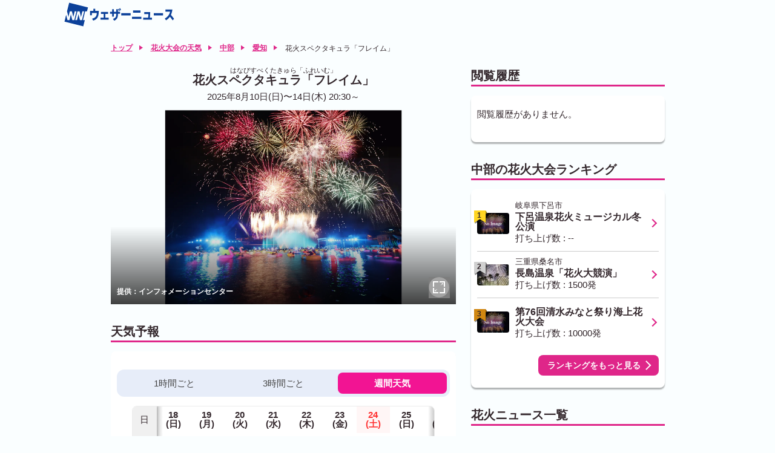

--- FILE ---
content_type: text/html; charset=utf-8
request_url: https://weathernews.jp/hanabi/spot/3201015/
body_size: 14686
content:
<!DOCTYPE html>
<html lang="ja" id="top">
<head>
    <meta http-equiv="Content-Type" content="text/html; charset=UTF-8">
    <meta name="viewport" content="width=device-width,initial-scale=1.0,minimum-scale=1.0,maximum-scale=1.0,user-scalable=no">
    <meta http-equiv="pragma" content="no-cache">
    <meta http-equiv="cache-control" content="no-cache">
    <meta http-equiv="expires" content="0">
    <title>花火スペクタキュラ「フレイム」の開催情報【2025年】 - ウェザーニュース</title>
    <meta name="apple-itunes-app" content="app-id=302955766">
    <meta name="description" content="【随時更新中】花火スペクタキュラ「フレイム」の開催情報！会場周辺の詳しい天気予報だけでなく、花火大会の開催日や時間、見どころ、打ち上げ数、アクセスを確認できます。最新の花火大会情報はウェザーニュースの【花火大会の天気】でチェック。">
    <meta name="Keywords" content="花火スペクタキュラ「フレイム」,花火,花火大会">
    <meta name="twitter:card" content="summary_large_image">
    <meta name="twitter:site" content="@wni_jp">
    <meta property="twitter:title" content="花火スペクタキュラ「フレイム」の開催情報【2025年】 - ウェザーニュース">
    <meta property="twitter:image" content="https://gvs.weathernews.jp/s/fireworks/szyimg/2025/3201015/1747367642.webp?tm=1768749048">
    <meta property="twitter:description" content="【随時更新中】花火スペクタキュラ「フレイム」の開催情報！会場周辺の詳しい天気予報だけでなく、花火大会の開催日や時間、見どころ、打ち上げ数、アクセスを確認できます。最新の花火大会情報はウェザーニュースの【花火大会の天気】でチェック。">
    <meta property="fb:app_id" content="1500388770270212">
    <meta property="og:type" content="article">
    <meta property="og:site_name" content="ウェザーニュース">
    <meta property="og:locale" content="ja_JP">
    <meta property="og:title" content="花火スペクタキュラ「フレイム」の開催情報【2025年】 - ウェザーニュース">
    <meta property="og:url" content="https://weathernews.jp/hanabi/spot/3201015/">
    <meta property="og:image" content="https://gvs.weathernews.jp/s/fireworks/szyimg/2025/3201015/1747367642.webp?tm=1768749048">
    <meta property="og:description" content="【随時更新中】花火スペクタキュラ「フレイム」の開催情報！会場周辺の詳しい天気予報だけでなく、花火大会の開催日や時間、見どころ、打ち上げ数、アクセスを確認できます。最新の花火大会情報はウェザーニュースの【花火大会の天気】でチェック。">
    <meta name="thumbnail" content="https://gvs.weathernews.jp/s/fireworks/szyimg/2025/3201015/1747367642.webp?tm=1768749048"/>
    <meta name="wntouch_enable" content="yes">
    <meta name="wntouch_ch" content="花火大会の天気">
    <meta name="wntouch_title" content="花火スペクタキュラ「フレイム」">
    <meta name="wntouch_count" content="hanabi:spot:3201015">
    <meta name="wntouch_icon" content="https://smtgvs.cdn.weathernews.jp/ip/myweather/img/icon_hanabi@2x.png">
    <meta name="wntouch_icon_gray" content="https://smtgvs.cdn.weathernews.jp/ip/myweather/img/icon_hanabi_trans@2x.png">
    <meta name="wntouch_icon_setting" content="https://smtgvs.cdn.weathernews.jp/ip/myweather/img/icon_hanabi_trans@2x.png">
    <meta name="wntouch_url" content="https://weathernews.jp/hanabi/spot/3201015/">
    <link rel="shortcut icon" type="image/x-icon" href="https://weathernews.jp/s/img/favicon.ico">
    <link rel="stylesheet" href="https://site.weathernews.jp/site/hanabi/css/2023/sanitize.css">
    <link rel="stylesheet" href="https://site.weathernews.jp/site/hanabi/css/app.min.css?20250519">
    <link rel="stylesheet" href="https://site.weathernews.jp/site/hanabi/css/2023/hanabi.css?20230804">
    <link rel="stylesheet" href="https://site.weathernews.jp/site/hanabi/css/spot.css?240702">
    <link rel="stylesheet" href="https://weathernews.jp/onebox/css/header_v3.1.min.css?240418">
    <link rel="canonical" href="https://weathernews.jp/hanabi/spot/3201015/">
    <script src="https://ajax.googleapis.com/ajax/libs/jquery/3.1.1/jquery.min.js"></script>
    <script src="https://weathernews.jp/s/js/wniutil.min.js"></script>
    <script src="https://site.weathernews.jp/site/js/util/wniads/umd.min.js"></script>
    <script>
		var sendParamList = ["fm"];
		var sendParamStr  = "";
		var p = location.search.split("?");
		if (p[1]) {
			var q = p[1].split("&").sort(function(a,b){if(a>b) return 1;else return -1});
			var l = q.length;
			for (var i = 0; i < l; i++) {
				var kv = q[i].split("=");
				for(var j = 0; j < sendParamList.length;j++){
					if(kv[0] === sendParamList[j]){
						sendParamStr += q[i] + "&";
						break;
					}
				}
			}
		};
		var Path = location.pathname;
		var c = (Path.match(/\?/)) ? "&" : "?";
		Path += c + sendParamStr.slice(0,-1);
		var wniapp_for_custom_dimension = (navigator.userAgent.match(/weathernews/)) ? 1 : 0;
	</script>
	<script async src="https://www.googletagmanager.com/gtag/js?id=UA-72962242-1"></script>
	<script>
		window.dataLayer = window.dataLayer || [];
		function gtag(){dataLayer.push(arguments);}
		gtag('js', new Date());
        gtag('config', 'G-744EN7FZFC', { page_path: Path, app_flag: wniapp_for_custom_dimension });
	</script>
    <style>
        [v-cloak] {
            opacity : 0 ;
        }
        @media screen and (min-width:830px){
            #radar {
                aspect-ratio: 37 / 27;
            }
        }
        @media screen and (max-width:830px){
            #radar {
                aspect-ratio: 205 / 184;
            }
        }
        #sd_button {
            width: 120%;
        }
        #sticky_pc {
            width: 100%;
            min-height: 50px;
            background-color: #fff;
            transform: translateY(100px);
            display: block;
            z-index: 10;
        }

        #sticky_pc.show {
            position: fixed;
            text-align: center;
            display: block;
            bottom: 0px;
            animation: slideIn 0.5s ease-out 1s 1 forwards;
            -webkit-animation: slideIn 0.5s ease-out 1s 1 forwards;
        }

        #sticky_pc.hide {
            opacity: 1;
            animation: slideOut 0.5s ease-out 0s 1 forwards;
            -webkit-animation: slideOut 0.5s ease-out 0s 1 forwards;
        }

        @keyframes slideIn {
            0% {
                transform: translateY(100px);
                opacity: 0;
            }

            100% {
                transform: translateY(0px);
                opacity: 1;
            }
        }

        @keyframes slideOut {
            0% {
                transform: translateY(0px);
                opacity: 1;
            }

            100% {
                transform: translateY(100px);
                opacity: 0;
                display: none;
            }
        }

        .photo__by {
            color: #fff;
            font-weight: 600;
            font-size: 12px;
        }

        /*====================================================================================
        youtube
        ====================================================================================*/
        .youtube {
            max-width: 500px;
            margin-inline: auto;
            position: relative;
            width: 100%;
            overflow: hidden;
        }

        .youtube:before {
            content:"";
            display: block;
            padding-top:  56.25%;
        }

        .youtube  > * {
            width: 100%;
            height: 100%;
            object-fit: cover;
            position: absolute;
            top: 0;
            left: 0;
            bottom: 0;
            right: 0;
        }
    </style>
</head>
<body>
    <div id="header" class="globalHeader"><div class="top"><div class="inner wrap"><div class="logo"><a href="https://weathernews.jp/?fm=header"><img src="https://weathernews.jp/onebox/img/header/logo_wni.svg" width="184" height="40" alt="ウェザーニュース" class="pc"><img src="https://weathernews.jp/onebox/img/header/logo_wni_sp.svg" width="36" height="36" alt="ウェザーニュース" class="sp"></a></div><div class="history" v-cloak><div class="historyItem" :id="index" v-for="(item,index) in fcst_hist"><a :href="item.url + '?fm=header'" class="link"><figure class="image"><img class="wx__icon" :src="item.telop" width="38" height="38" alt="" loading="lazy"></figure><div class="hist__content"><p class="text">{{item.cityname}}</p><p class="temp"><span class="high">{{item.high}}</span>/<span class="low">{{item.low}}</span></p></div></a><div class="close" @click="historyClose(index)"></div></div></div></div></div></div>

    <article id="areaTop">
        <!-- <div class="close_msg">2025年の花火大会開催情報の更新は終了しました。<br>来シーズンの情報は2026年6月に掲載予定です。</div> -->
        <!-- <div class="close_msg">過去の大会情報も掲載されています。<br>2025年の情報は順次更新予定です。</div> -->
        <div class="prevPankuzu">
            <ul class="panKuzuList">
                <li v-if="!appFlag" class="panKuzuList__item"><a href="/">トップ</a></li>
                <li class="panKuzuList__item"><a href="/hanabi/">花火大会の天気</a></li>
                
                <li class="panKuzuList__item"><a href="/hanabi/area/chubu/" onclick="ga_and_go(this.href, 'hanabi', 'pankuzu_area'); return false;">中部</a></li>
                
                <li class="panKuzuList__item"><a href="/hanabi/area/aichi/" onclick="ga_and_go(this.href, 'hanabi', 'pankuzu_pref'); return false;">愛知</a></li>
                <li class="panKuzuList__item"><span>花火スペクタキュラ「フレイム」</span></li>
            </ul>
        </div>
    </article>
    <div id="areaContent">
        <main id="areaMain">
            <article class="block">
                <div class="spotTitle">
                    <div v-show="canShareFlag" class="share" style="display: none;padding: 10px;">
                        <p class="share__text" @click="shareThisPage()"> このページをシェア </p>
                    </div>
                    <h1 class="title01"><span class="ruby">はなびすぺくたきゅら「ふれいむ」</span>花火スペクタキュラ「フレイム」</h1>
                    
                    <p style="font-size:15px;"><span>2025年8月10日(日)〜14日(木) 20:30～</span></p>
                    
                    <!-- <h2 class="title02"><span>サブタイトル</span></h2> -->
                </div>
                <p v-show="kaisai" class="spotList__info kaisaikahi" style="text-align:center;" v-cloak><span :class="{s00: class00, s01: class01,s02: class02,s03: class03,s04: class04}">{{kaisai}}</span></p>
                
                <section class="spotTop" data-num="2" style="cursor: pointer;">
                    <img src="https://gvs.weathernews.jp/s/illumi/img/icon_fullscreen.svg" width="20px" height="20px" alt="拡大" loading="lazy" class="spotTop__icon" style="background-color: #7d7d7d;">
                    <div class="spotTop__content">
                        <span id="rname" class="photo__by">提供：インフォメーションセンター</span>
                    </div>
                    <figure class="spotTop__image"><img src="https://gvs.weathernews.jp/s/fireworks/szyimg/2025/3201015/1747367642.webp?tm=1768749048"></figure>
                </section>
                
            </article>
            <div id="ad1" style="width:100%; text-align: center; margin-top:15px; margin-bottom:15px;">
                <div id='div-gpt-ad-atf'></div>
            </div>
            <article class="block">
                <h2 class="title01">天気予報</h2>
                <section class="card">
                    <div class="box">
                        <div class="swicthArea">
                            <div class="switchTab">
                                <p class="switchTab__item" :class="{act: tab1hour}" id="switchTab__hour1" data-num="1"><span>1時間ごと</span></p>
                                <p class="switchTab__item" id="switchTab__hour3" data-num="2"><span>3時間ごと</span></p>
                                <p class="switchTab__item" :class="{act: tabweek}" id="switchTab__week" data-num="3"><span>週間天気</span></p>
                            </div>
                            <div class="switchContent">
                                <div class="switchContent__item" :class="{act: tab1hour}" data-num="1" v-cloak>
                                    <section class="wTable time">
                                        <div class="wTable__inner">
                                            <div class="wTable__head">
                                                <div class="wTable__row">
                                                    <p class="wTable__item day">日</p>
                                                    <p class="wTable__item time">時</p>
                                                    <p class="wTable__item weather">天気</p>
                                                    <p class="wTable__item r">降水</p>
                                                    <p class="wTable__item t">気温</p>
                                                    <p class="wTable__item w">風</p>
                                                </div>
                                            </div>
                                            <div class="wTable__body">
                                                <div v-for="daily in fcst['1hour']" class="wTable__group">
                                                    <div class="wTable__day">
                                                        <p class="wTable__item">{{daily.date}}日{{daily.youbi_str}}</p>
                                                    </div>
                                                    <div class="wTable__content">
                                                        <div v-for="hourly in daily.hourly" class="wTable__row">
                                                            <p class="wTable__item time">{{hourly.time}}</p>
                                                            <p class="wTable__item weather"><img class="wIcon" :src="hourly.telop"></p>
                                                            <p class="wTable__item r">{{hourly.prec}}<span class="unit">ミリ</span></p>
                                                            <p class="wTable__item t">{{hourly.temp}}<span class="unit">℃</span></p>
                                                            <p class="wTable__item w"><i class="wdir"><img :src="hourly.wnd_telop"></i>{{hourly.wndspd}}<span class="unit">m</span></p>
                                                        </div>
                                                    </div>
                                                </div>
                                            </div>
                                        </div>
                                    </section>
                                </div>
                                <div class="switchContent__item" data-num="2" v-cloak>
                                    <section class="wTable time">
                                        <div class="wTable__inner">
                                            <div class="wTable__head">
                                                <div class="wTable__row">
                                                    <p class="wTable__item day">日</p>
                                                    <p class="wTable__item time">時</p>
                                                    <p class="wTable__item weather">天気</p>
                                                    <p class="wTable__item r">降水</p>
                                                    <p class="wTable__item t">気温</p>
                                                    <p class="wTable__item w">風</p>
                                                </div>
                                            </div>
                                            <div class="wTable__body">
                                                <div v-for="daily in fcst['3hour']" class="wTable__group">
                                                    <div class="wTable__day">
                                                        <p class="wTable__item">{{daily.date}}日{{daily.youbi_str}}</p>
                                                    </div>
                                                    <div class="wTable__content">
                                                        <div v-for="hourly in daily.hourly" class="wTable__row">
                                                            <p class="wTable__item time">{{hourly.time}}</p>
                                                            <p class="wTable__item weather"><img class="wIcon" :src="hourly.telop"></p>
                                                            <p class="wTable__item r">{{hourly.prec}}<span class="unit">ミリ</span></p>
                                                            <p class="wTable__item t">{{hourly.temp}}<span class="unit">℃</span></p>
                                                            <p class="wTable__item w"><i class="wdir"><img :src="hourly.wnd_telop"></i>{{hourly.wndspd}}<span class="unit">m</span></p>
                                                        </div>
                                                    </div>
                                                </div>
                                            </div>
                                        </div>
                                    </section>
                                </div>
                                <div class="switchContent__item" :class="{act: tabweek}" data-num="3" v-cloak>
                                    <section class="wTable week">
                                        <div class="wTable__inner">
                                            <div class="wTable__head">
                                                <div class="wTable__row">
                                                    <p class="wTable__item day">日</p>
                                                    <p class="wTable__item weather">天気</p>
                                                    <p class="wTable__item r">最高</p>
                                                    <p class="wTable__item t">最低</p>
                                                    <p class="wTable__item w">降水</p>
                                                </div>
                                            </div>
                                            <div class="wTable__content">
                                                <div v-for='item in fcst["week"]' class="wTable__row" :class="{week:true,sun:item.holiday,sat:item.sat}">
                                                    <p class="wTable__item day">{{item.date}}<br>{{item.youbi_str}}</p>
                                                    <p class="wTable__item weather"><img :src="item.telop" class="wIcon"></p>
                                                    <p class="wTable__item h txt-h">{{item.high}}<span class="unit">℃</span></p>
                                                    <p class="wTable__item l txt-l">{{item.low}}<span class="unit">℃</span></p>
                                                    <p class="wTable__item r">{{item.pop}}<span class="unit">%</span></p>
                                                </div>
                                            </div>
                                        </div>
                                    </section>
                                </div>
                            </div>
                        </div>
                    </div>
                </section>
                <p id="onebox_tenki" class="textLink" v-show="tenki_detail"><a :href="tenki_detail" onclick="ga_and_go(this.href, 'hanabi', 'onebox_tenki'); return false;">愛知県蒲郡市の2週間天気はこちら</a></p>
            </article>
            <article class="block" v-cloak>
                <h2 class="title01">会場周辺のお役立ち指数【{{nowDay}}】</h2>
                <section class="indexList">
                    <div class="indexList__item">
                        <figure class="indexList__figure"><img :src="heatstrokeIndexImage" class="indexList__image"></figure>
                        <div class="indexList__content">
                            <div class="indexList__titleArea">
                                <h3 class="indexList__title">熱中症情報</h3>
                                <p class="indexList__info">{{heatstroke_obsTime}}</p>
                            </div>
                            <p class="indexList__text">{{heatstroke_info}}</p>
                        </div>
                    </div>
                    <div class="indexList__item">
                        <figure class="indexList__figure"><img :src="guerrillaIndexImage" class="indexList__image"></figure>
                        <div class="indexList__content">
                            <div class="indexList__titleArea">
                                <h3 class="indexList__title">ゲリラ雷雨危険度</h3>
                                <p class="indexList__info">{{guerrilla_fcstTime}}</p>
                            </div>
                            <p class="indexList__text">{{guerrilla_risk}}</p>
                        </div>
                    </div>
                </section>
            </article>
            <article class="block">
                <h2 class="title01">見どころ紹介</h2>
                    
                    <div class="photoArea" style="word-break: break-all;">
                        <p style="margin-top: 10px;" class="photoText" v-show="midokoro_flag && !opn_midokoro_flag" v-cloak>{{midokoro_init}}</p>
                        <p style="margin-top: 10px;" class="photoText" v-show="!midokoro_flag && !opn_midokoro_flag" v-cloak>{{midokoro_content}}</p>
                        <p style="margin-top: 10px;" class="photoText" v-show="midokoro_flag && opn_midokoro_flag" v-cloak>{{midokoro_content}}</p>
                    </div>
                    <p v-show="midokoro_flag && !opn_midokoro_flag" @click="Open_midokoro_detail()" class="textLink"><span>もっと見る</span></p>
                    <p v-show="midokoro_flag && opn_midokoro_flag" @click="Open_midokoro_detail()" class="textLink"><a>閉じる</a></p>
                    
                <section class="card" style="word-break: break-all;">
                    <dl class="spotInfoList">
                        <div v-show="prComment" class="spotInfoList__item">
                            <dt class="spotInfoList__title">
                                <h3>主催者コメント</h3>
                            </dt>
                            <dd class="spotInfoList__content">
                                <div class="spotInfoList__group column">
                                    <p v-text="prComment"></p>
                                </div>
                            </dd>
                        </div>
                        
                        <div class="spotInfoList__item">
                            <dt class="spotInfoList__title">
                                <h3>開催予定日</h3>
                            </dt>
                            <dd class="spotInfoList__content">
                                <div class="spotInfoList__group column">
                                    <p>2025年8月10日(日)〜14日(木)</p>
                                </div>
                            </dd>
                        </div>
                        
                        
                        <div class="spotInfoList__item">
                            <dt class="spotInfoList__title">
                                <h3>開催時間</h3>
                            </dt>
                            <dd class="spotInfoList__content">
                                <div class="spotInfoList__group column">
                                    <p>20:30～</p>
                                </div>
                            </dd>
                        </div>
                        
                        
                        <div class="spotInfoList__item">
                            <dt class="spotInfoList__title">
                                <h3>荒天の場合</h3>
                            </dt>
                            <dd class="spotInfoList__content">
                                <div class="spotInfoList__group column">
                                    <p>中止</p>
                                </div>
                            </dd>
                        </div>
                        
                        
                        
                        
                        <div class="spotInfoList__item">
                            <dt class="spotInfoList__title">
                                <h3>開催場所</h3>
                            </dt>
                            <dd class="spotInfoList__content">
                                <div class="spotInfoList__group column">
                                    <p>ラグーナテンボス　ラグナシア</p>
                                </div>
                            </dd>
                        </div>
                        
                        
                        <div class="spotInfoList__item">
                            <dt class="spotInfoList__title">
                                <h3>観覧</h3>
                            </dt>
                            <dd class="spotInfoList__content">
                                <div class="spotInfoList__group">
                                    <p>一部有料</p>
                                </div>
                            </dd>
                        </div>
                        
                        
                        
                        <div class="spotInfoList__item">
                            <dt class="spotInfoList__title">
                                <h3>アクセス</h3>
                            </dt>
                            <dd class="spotInfoList__content">
                                <div class="spotInfoList__group">
                                    <p>
                                    
                                    〒443-0014 
                                    
                                    
                                    <br>愛知県蒲郡市海陽町2-3
                                    
                                    </p>
                                    
                                    <p class="button"><a id="gg_map" href="https://maps.google.com/maps?q=34.80842775473859,137.26967453956607" target="_blank">地図を見る</a></p>
                                    
                                </div>
                            </dd>
                        </div>
                        
                        
                        <div class="spotInfoList__item">
                            <dt class="spotInfoList__title">
                                <h3>お問い合わせ先</h3>
                            </dt>
                            <dd class="spotInfoList__content">
                                <div class="spotInfoList__group">
                                    <p>インフォメーションセンター<br>TEL:0570-097117</p>
                                    
                                    <p class="button"><a id="homepage" href="https://www.lagunatenbosch.co.jp/index.html" target="_blank">ホームページ</a></p>
                                    
                                </div>
                            </dd>
                        </div>
                        
                        
                        <div class="spotInfoList__item">
                            <dt class="spotInfoList__title">
                                <h3>交通アクセス</h3>
                            </dt>
                            <dd class="spotInfoList__content">
                                
                                
                                <div class="spotInfoList__group">
                                    <p class="title">●電車</p>
                                    <p>JR東海道本線・名鉄蒲郡線「蒲郡」駅より無料シャトルバスで約15分</p>
                                </div>
                                
                                
                                <div class="spotInfoList__group">
                                    <p class="title">●車</p>
                                    <p>東名高速道路「音羽蒲郡」IC下車、オレンジロード・247号バイパスを経由して約20分</p>
                                </div>
                                
                                
                                <div class="spotInfoList__group">
                                    <p class="title">●周辺の駐車場</p>
                                    <p>約1000台(1日1500円)※時期により変動あり</p>
                                </div>
                                
                            </dd>
                        </div>
                        
                        
                    </dl>
                </section>
            </article>
        </main>
        <article id="areaSub">
            <section id="ad2" class="item-box" style="width: 100%; text-align: center; margin-left: 0px;">
                <div id='div-gpt-ad-btf' style="margin-top: -10px; margin-bottom: 10px;"></div>
            </section>
            <article class="block" v-cloak>
                <h2 class="title01">閲覧履歴</h2>
                <section class="card">
                    <p v-show="historyList.length==0">閲覧履歴がありません。</p>
                    <dl v-show="historyList.length>0" class="accessRankList negTB">
                        <div v-for="item in historyList" class="accessRankList__item">
                            <a :href="'/hanabi/spot/' + item['evid'] + '/'" class="accessRankList__inner">
                                <!-- <div class="accessRankList__thumb">
                                    <div class="accessRankList__image"><img :src="item['photo']" alt=""></div>
                                </div> -->
                                <div class="accessRankList__content">
                                    <p class="accessRankList__info">{{item['cityname']}}</p>
                                    <h3 class="accessRankList__name">{{item['name']}}</h3>
                                </div>
                            </a>
                        </div>
                    </dl>
                </section>
            </article>
            <article class="block">
                <h2 class="title01">中部の花火大会ランキング</h2>
                <section class="card">
                    <dl class="accessRankList negTB">
                        
                        <div class="accessRankList__item">
                            <a href="/hanabi/spot/3001062/" class="accessRankList__inner" onclick="ga_and_go(this.href, 'hanabi', 'hanabi_ranking_1'); return false;">
                                <div class="accessRankList__thumb">
                                    <p class="accessRankList__icon"><span>1</span></p>
                                    <div class="accessRankList__image"><img class="lazyload" data-src="https://gvs.weathernews.jp/s/hanabi/img/noimage.jpg" alt=""></div>
                                </div>
                                <div class="accessRankList__content">
                                    <p class="accessRankList__info">岐阜県下呂市 </p>
                                    <h2 class="accessRankList__name">下呂温泉花火ミュージカル冬公演</h2>
                                    <span>打ち上げ数 : -- </span>
                                </div>
                            </a>
                        </div>
                        
                        <div class="accessRankList__item">
                            <a href="/hanabi/spot/3301003/" class="accessRankList__inner" onclick="ga_and_go(this.href, 'hanabi', 'hanabi_ranking_2'); return false;">
                                <div class="accessRankList__thumb">
                                    <p class="accessRankList__icon"><span>2</span></p>
                                    <div class="accessRankList__image"><img class="lazyload" data-src="https://gvs.weathernews.jp/s/fireworks/szyimg/2025/3301003/1747901423_xs.webp?tm=1767096167" alt=""></div>
                                </div>
                                <div class="accessRankList__content">
                                    <p class="accessRankList__info">三重県桑名市 </p>
                                    <h2 class="accessRankList__name">長島温泉「花火大競演」</h2>
                                    <span>打ち上げ数 : 1500発</span>
                                </div>
                            </a>
                        </div>
                        
                        <div class="accessRankList__item">
                            <a href="/hanabi/spot/3101035/" class="accessRankList__inner" onclick="ga_and_go(this.href, 'hanabi', 'hanabi_ranking_3'); return false;">
                                <div class="accessRankList__thumb">
                                    <p class="accessRankList__icon"><span>3</span></p>
                                    <div class="accessRankList__image"><img class="lazyload" data-src="https://gvs.weathernews.jp/s/hanabi/img/noimage.jpg" alt=""></div>
                                </div>
                                <div class="accessRankList__content">
                                    <p class="accessRankList__info"> </p>
                                    <h2 class="accessRankList__name">第76回清水みなと祭り海上花火大会</h2>
                                    <span>打ち上げ数 : 10000発</span>
                                </div>
                            </a>
                        </div>
                        
                    </dl>
                    <p id="ranking_more" class="buttonRight"><a href="/hanabi/area/chubu/ranking.html" onclick="ga_and_go(this.href, 'hanabi', 'ranking_more'); return false;">ランキングをもっと見る</a></p>
                </section>
            </article>
            <article class="block" v-cloak>
                <h2 class="title01">花火ニュース一覧</h2>
                <section class="cardSp">
                    <dl class="topicsList negSpT">
                        <div v-for="(item,index) in topics_list" class="topicsList__item">
                            <a :href="item.url" class="topicsList__inner">
                                <figure class="topicsList__thumb"><img :src="item.thumb_img" alt=""></figure>
                                <div class="topicsList__content">
                                    <h3 class="topicsList__title">{{item.title}}</h3>
                                    <p class="topicsList__date">{{item.edit_tstr}}</p>
                                </div>
                            </a>
                        </div>
                    </dl>
                    <p class="buttonRight"><a href="/hanabi/topics.html" onclick="ga_and_go(this.href, 'hanabi', 'topics_more'); return false;">ニュースをもっと見る</a></p>
                </section>
            </article>
            <figure class="banner" style="margin-bottom: 20px;">
                <a href="https://wacu2.wfc-with.prod-aws.wni.com/entry/hanabi/" onclick="ga_and_go(this.href, 'hanabi', 'osusumespot_post_banner'); return false;"><img src="https://gvs.weathernews.jp/s/hanabi/img/banner_hanabi_recommend.png" alt="おすすめスポット投稿"></a>
            </figure>
            <article class="block">
                <h2 class="title01">花火大会を検索</h2>
                <ul class="searchDetail">
                    <li class="searchDetail__item">
                        <a href="/hanabi/today/" class="searchDetail__link">
                            <img src="https://gvs.weathernews.jp/s/hanabi/img/icon_search_dayweek.svg" width="25" height="25" class="searchDetail__icon"><span class="searchDetail__text">今日の花火</span>
                        </a>
                    </li>
                    <li class="searchDetail__item">
                        <a href="/hanabi/tomorrow/" class="searchDetail__link">
                            <img src="https://gvs.weathernews.jp/s/hanabi/img/icon_search_dayweek.svg" width="25" height="25" class="searchDetail__icon"><span class="searchDetail__text">明日の花火</span>
                        </a>
                    </li>
                </ul>
                <ul class="searchDetail">
                    <li class="searchDetail__item">
                        <a href="/hanabi/weekend/" class="searchDetail__link">
                            <img src="https://gvs.weathernews.jp/s/hanabi/img/icon_search_dayweek.svg" width="25" height="25" class="searchDetail__icon"><span class="searchDetail__text">今週末の花火</span>
                        </a>
                    </li>
                    <li class="searchDetail__item">
                        <a href="/hanabi/nextweekend/" class="searchDetail__link">
                            <img src="https://gvs.weathernews.jp/s/hanabi/img/icon_search_dayweek.svg" width="25" height="25" class="searchDetail__icon"><span class="searchDetail__text">来週末の花火</span>
                        </a>
                    </li>
                </ul>
                <ul class="searchDetail">
                </ul>
                <ul class="searchDetail">
                    <li class="searchDetail__item"><a href="/hanabi/search_date.html" class="searchDetail__link" onclick="ga_and_go(this.href, 'hanabi', 'search_date_undermap'); return false;"><img src="https://gvs.weathernews.jp/s/hanabi/img/2022/icon_search_calendar.svg" width="25" height="25" class="searchDetail__icon"><span class="searchDetail__text">花火カレンダー</span></a></li>
                </ul>
                <ul class="searchDetail">
                    <li class="searchDetail__item"><a href="/hanabi/search_launch.html" class="searchDetail__link" onclick="ga_and_go(this.href, 'hanabi', 'search_launch'); return false;"><img src="https://gvs.weathernews.jp/s/hanabi/img/icon_hanabi.svg" width="25" height="25" class="searchDetail__icon"><span class="searchDetail__text">打ち上げ数検索</span></a></li>
                    <li class="searchDetail__item"><a href="/hanabi/gps.html" class="searchDetail__link" onclick="ga_and_go(this.href, 'hanabi', 'search_gps_undermap'); return false;"><img src="https://gvs.weathernews.jp/s/hanabi/img/2022/icon_search_location.svg" width="25" height="25" class="searchDetail__icon"><span class="searchDetail__text">現在地</span></a></li>
                </ul>
                <ul class="searchDetail">
                    <form action="/hanabi/search_result.html" method="GET" class="searchDetail__item keywords"><input action="/hanabi/search_result.html" type="text" placeholder="名所名、市区町村等" id="kensaku01" name="word" value=""> <button type="submit" class="submit"><span><img src="https://gvs.weathernews.jp/s/sakura/img/icon_search_glass.svg" alt=""></span></button></form>
                </ul>
                <ul class="searchArea">
                    <li class="searchArea__item area hokkaidou" data-num="hokkaidou"><a href="/hanabi/area/hokkaido/" onclick="ga_and_go(this.href, 'hanabi', 'search_hokkaido'); return false;">北海道</a></li>
                    <li class="searchArea__item area touhoku" data-num="touhoku"><a href="/hanabi/area/tohoku/" onclick="ga_and_go(this.href, 'hanabi', 'search_tohoku'); return false;">東北</a></li>
                    <li class="searchArea__item area kanto" data-num="kanto"><a href="/hanabi/area/kanto/" onclick="ga_and_go(this.href, 'hanabi', 'search_kanto'); return false;">関東</a></li>
                    <li class="searchArea__item area chubu" data-num="chubu"><a href="/hanabi/area/chubu/" onclick="ga_and_go(this.href, 'hanabi', 'search_chubu'); return false;">中部</a></li>
                    <li class="searchArea__item area kinki" data-num="kinki"><a href="/hanabi/area/kinki/" onclick="ga_and_go(this.href, 'hanabi', 'search_kinki'); return false;">近畿</a></li>
                    <li class="searchArea__item area chugoku" data-num="chugoku"><a href="/hanabi/area/chugoku/" onclick="ga_and_go(this.href, 'hanabi', 'search_chugoku'); return false;">中国</a></li>
                    <li class="searchArea__item area shikoku" data-num="shikoku"><a href="/hanabi/area/shikoku/" onclick="ga_and_go(this.href, 'hanabi', 'search_shikoku'); return false;">四国</a></li>
                    <li class="searchArea__item area kyushu" data-num="kyushu"><a href="/hanabi/area/kyushu/" onclick="ga_and_go(this.href, 'hanabi', 'search_kyushu'); return false;">九州</a></li>
                    <li class="searchArea__item area okinawa" data-num="okinawa"><a href="/hanabi/area/okinawa/" onclick="ga_and_go(this.href, 'hanabi', 'search_okinawa'); return false;">沖縄</a></li>
                </ul>
            </article>
            
            <article class="block">
                <h2 class="title01">周辺の都道府県</h2>
                <ul class="searchArea">
                    
                    
                    <li class="searchArea__item area shizuoka" data-num="shizuoka"><a href="/hanabi/area/shizuoka/" onclick="ga_and_go(this.href, 'hanabi', 'search_shizuoka'); return false;">静岡</a></li>
                    
                    
                    
                    
                    
                    
                    
                    
                    
                    
                    
                    
                    
                    
                    <li class="searchArea__item area aichi" data-num="aichi"><a href="/hanabi/area/aichi/" onclick="ga_and_go(this.href, 'hanabi', 'search_aichi'); return false;">愛知</a></li>
                    
                    
                    
                    
                    
                    
                    
                    
                    
                    
                    
                    
                    
                    
                    <li class="searchArea__item area gifu" data-num="gifu"><a href="/hanabi/area/gifu/" onclick="ga_and_go(this.href, 'hanabi', 'search_gifu'); return false;">岐阜</a></li>
                    
                    
                    
                    
                    
                    
                    
                    
                    
                    
                    
                    
                    
                    
                    <li class="searchArea__item area yamanashi" data-num="yamanashi"><a href="/hanabi/area/yamanashi/" onclick="ga_and_go(this.href, 'hanabi', 'search_yamanashi'); return false;">山梨</a></li>
                    
                    
                    
                    
                    
                    
                    
                    
                    
                    
                    
                    
                    
                    
                    <li class="searchArea__item area nagano" data-num="nagano"><a href="/hanabi/area/nagano/" onclick="ga_and_go(this.href, 'hanabi', 'search_nagano'); return false;">長野</a></li>
                    
                    
                    
                    
                    
                    
                    
                    
                    
                    
                    
                    
                    
                    
                    <li class="searchArea__item area niigata" data-num="niigata"><a href="/hanabi/area/niigata/" onclick="ga_and_go(this.href, 'hanabi', 'search_niigata'); return false;">新潟</a></li>
                    
                    
                    
                    
                    
                    
                    
                    
                    
                    
                    
                    
                    
                    
                    <li class="searchArea__item area toyama" data-num="toyama"><a href="/hanabi/area/toyama/" onclick="ga_and_go(this.href, 'hanabi', 'search_toyama'); return false;">富山</a></li>
                    
                    
                    
                    
                    
                    
                    
                    
                    
                    
                    
                    
                    
                    
                    <li class="searchArea__item area ishikawa" data-num="ishikawa"><a href="/hanabi/area/ishikawa/" onclick="ga_and_go(this.href, 'hanabi', 'search_ishikawa'); return false;">石川</a></li>
                    
                    
                    
                    
                    
                    
                    
                    
                    
                    
                    
                    
                    
                    
                    <li class="searchArea__item area fukui" data-num="fukui"><a href="/hanabi/area/fukui/" onclick="ga_and_go(this.href, 'hanabi', 'search_fukui'); return false;">福井</a></li>
                    
                    
                    
                    
                    
                    
                    
                    
                    
                    
                    
                    
                    
                    
                    <li class="searchArea__item area mie" data-num="mie"><a href="/hanabi/area/mie/" onclick="ga_and_go(this.href, 'hanabi', 'search_mie'); return false;">三重</a></li>
                    
                    
                    
                </ul>
            </article>
            
            <section id="ad3" class="item-box" style="width: 100%; text-align: center; margin-left: 0px;">
                <div id='div-gpt-ad-btm' style="margin-top: -10px; margin-bottom: 30px;"></div>
            </section>
        </article>
    </div>
    <div class="underArea">
        <p class="readText">全国約1000地点の花火大会の開催情報や天気予報を掲載</p>
    </div>
    <footer id="areaFooter">
        <ul class="copyList">
            <li class="copyList__item"><a href="https://weathernews.jp/s/topics/" onclick="ga_and_go(this.href, 'hanabi', 'tenki_news'); return false;">お天気ニュース</a></li>
            <li id="footer_to_top" class="copyList__item"><a id="footer_to_top_link" href="https://weathernews.jp/" onclick="ga_and_go(this.href, 'hanabi', 'wni_top'); return false;">ウェザーニュース トップ</a></li>
            <li class="copyList__item">ウェザーニュース</li>
        </ul>
    </footer>
    <div style="filter:drop-shadow(-1px -1px 2px #ccc); width: 100%; position: fixed; bottom: 0;z-index: 1000; background-color: #fff; text-align: center;padding-top: 7px;padding-bottom: 7px;display:none;">
        <div id="div-gpt-ad-sticky" style="display: inline-block"></div>
        <button style="position:absolute;top:-24px;right: 0; height:24px;width:25px; border-top-left-radius: 5px;background-color: #fff; font-size: 24px;text-align:center; padding: 0; line-height: 1em;border: none;user-select:none;outline:none;cursor:pointer;min-height:auto;" onclick="ads.close_sticky();"><svg width="24px" height="24px"><path d="M4.875,4.875l12.75,12.75M17.625,4.875l-12.75,12.75" stroke-width="3" stroke="#bbb"></path></svg></button>
    </div>
    <div id="sticky_pc" class="pc">
        <div id="div-gpt-ad-1666850974098-0"></div>
        <button style="position:absolute;top:0;right: 0; height:24px;width:25px; border-top-left-radius: 5px;background-color: #fff; font-size: 24px;text-align:center; padding: 0; line-height: 1em;border: none;user-select:none;outline:none;cursor:pointer;min-height:auto;"
            onclick="close_sticky_pc();"><svg width="24px" height="24px">
                <path d="M4.875,4.875l12.75,12.75M17.625,4.875l-12.75,12.75" stroke-width="3" stroke="#bbb"></path>
            </svg></button>
    </div>
    <script src="https://site.weathernews.jp/site/hanabi/script/2022/app.js"></script>
    <script src="https://weathernews.jp/s/js/axios.0.27.2.min.js"></script>
	<script src="https://cdnjs.cloudflare.com/ajax/libs/vue/2.1.10/vue.min.js"></script>
    <script src="https://cdn.jsdelivr.net/npm/lazyload@2.0.0-rc.2/lazyload.min.js"></script>
    <script src="https://site.weathernews.jp/site/global_header/js/global_header.js?231220"></script>
    <article class="overlay off" data-num="2">
        <section class="overlayContent photoArea">
            <div class="closeButton"></div>
            <img src="https://gvs.weathernews.jp/s/fireworks/szyimg/2025/3201015/1747367642.webp?tm=1768749048">
        </section>
    </article>
    
    <!-- <article class="overlay off" data-num="2">
        <section class="overlayContent photoArea">
            <div class="closeButton"></div>
            <img src="https://gvs.weathernews.jp/s/fireworks/szyimg/2025/3201015/1747367642.webp?tm=1768749048">
        </section>
    </article> -->

    <script>
        wniutil.add_nowloading();

        var ads;
        var nowDate = new Date();
        var nowUxt =  Math.floor( nowDate.getTime() / 1000 ) ;
        var akey = wniutil.get_akey_v2({mdbauth: true});
        if(wniutil.is_valid(akey)) {
                cookie_write("akey", akey);
        }
        let youbi_str = ["(日)","(月)","(火)","(水)","(木)","(金)","(土)"];

        var historyList;
        if(navigator.cookieEnabled){
            var browsingHistory = JSON.parse(localStorage.getItem('hanabi_hist'));
            historyList = browsingHistory;
        }

        if(wniutil.is_valid(argv['lat'])) cookie_write("lat", argv['lat'], 1/144);
        if(wniutil.is_valid(argv['lon'])) cookie_write("lon", argv['lon'], 1/144);
        if(wniutil.is_valid(argv['fm'] )) cookie_write("fm",  argv['fm']);

        var my_ver = wniutil.get_version(argv);
        if(wniutil.is_valid(my_ver)) cookie_write("ver", my_ver);

        var id4vendor_val = '';
        var androidid_val = '';
        var heatstroke_riskComment = {
            0:'屋外でもほぼ安全',
            1:'長時間の外出は注意',
            2:'こまめに水分補給を',
            3:'炎天下は避けて行動',
            4:'涼しい屋内へ移動を',
            5:'外出NG 冷房利用を'
        };
        var guerrilla_rickComment = {
            0:'可能性が低い',
            1:'注意',
            2:'警戒',
            3:'危険'
        };
        if(wniutil.is_valid(argv['id4vendor'])){
            id4vendor_val = argv['id4vendor'];
            cookie_write("id4vendor",  id4vendor_val, 1);
        }
        if(wniutil.is_valid(argv['androidid'])){
            androidid_val = argv['androidid'];
            cookie_write("androidid",  androidid_val, 1);
        }

        if ((wniutil.is_valid(argv['fm']))&&(argv['fm'] == 'sw')) {
            /* document.getElementById("footer_to_top_link").href = "https://weathernews.jp/s/"; */
            /* document.getElementById("header_to_top_link").href = "https://weathernews.jp/s/"; */
        }

        document.addEventListener("DOMContentLoaded", function(){
            setDevice();
            wniutil.remove_nowloading();
            if(navigator.cookieEnabled){
                vm.addHistory('3201015','花火スペクタキュラ「フレイム」','愛知県蒲郡市');
            }
        });

        const shareContent = {
            'title':document.title,
            'url':location.search.substring(1) ? location.href + '&share=1' : location.href + '?share=1'
        };

        let vm_top = new Vue({
            el:'#areaTop',
            data:{
                appFlag: true
            }
        });


        let vm = new Vue({
            el:'#areaContent',
            data:{
                topics_list:[],
                fcst:{"1hour":[],"3hour":[],"week":[]},
                historyList:[],
                rank:'',
                prComment:'',
                announcedTime:'',
                kaisai:'',
                class00:false,
                class01:false,
                class02:false,
                class03:false,
                class04:false,
                tab1hour:false,
                tabweek:true,
                heatstroke_rank:'',
                heatstroke_obsTime:'',
                heatstroke_info:'',
                guerrilla_rank:'',
                guerrilla_fcstTime:'',
                guerrilla_risk:'',
                tenki_detail:'',
                heatstrokeIndexImage:'',
                guerrillaIndexImage:'',
                nowDay:'',
                canShareFlag: false,
                wx_title:'',
                opn_midokoro_flag:false,
                midokoro_flag:false,
                midokoro_init:'',
                midokoro_content:'',
                text_midokoro_length:'',
                radarLink: '',
                radarLinkText: ''
            },
            methods:{
                async shareThisPage(){
                    if (wniutil.comp_version(my_ver, '5.43.0') >= 0) {
                        location.href = 'weathernews://weathernews.jp/share_web?url=' + encodeURI(shareContent.url);
                    } else {
                        try {
                            await window.navigator.share(shareContent);
                        } catch (err) {
                            console.log(err)
                        }
                    }
                },
                async getHeatstrokeRisk() {
                    var self = this;
                    await axios
                    .get("https://site.weathernews.jp/lba/index/wbgt?latlon=" + '34.80842775473859' + "/" + '137.26967453956607')
                    .then( function(res) {
                        if(res.data['34.80842775473859' + "/" + '137.26967453956607']['obs']){
                            var data = res.data['34.80842775473859' + "/" + '137.26967453956607'];
                            self.heatstroke_rank = data['obs'].wbgt_rank;
                            var nowTime = new Date(data['obs'].tm * 1000);
                            var nowHour = nowTime.getHours();
                            var nowMinute = nowTime.getMinutes();
                            var nowMonth = nowTime.getMonth() + 1;
                            var nowDate = nowTime.getDate();
                            self.nowDay = nowMonth + '月' + nowDate + '日';
                            self.heatstroke_obsTime = ('0'+ nowHour).slice(-2) + '時' + ('0'+ nowMinute).slice(-2) + '分現在';
                            self.heatstroke_info = heatstroke_riskComment[self.heatstroke_rank];
                            if(self.heatstroke_rank == 0 && nowHour >= 17) self.heatstroke_info = '花火鑑賞も安心';
                            self.heatstrokeIndexImage = 'https://site.weathernews.jp/site/heatstroke/images/map/legend/status_lv' + data['obs'].wbgt_rank + '_3.svg';
                        }
                    })
                },
                async getGuerrillaRisk() {
                    var self = this;
                    await axios
                    .get("https://aplapi.weathernews.jp/lbc/wxdata/radar_guerrilla?lat=" + '34.80842775473859' + "&lon=" + '137.26967453956607')
                    .then( function(res) {
                        if(res.data['risk_list']){
                            self.guerrilla_rank = res.data['risk_list'][0].rank;
                            var fcstTime = new Date(res.data['risk_list'][0].tm * 1000);
                            var fcstHour = fcstTime.getHours();
                            var fcstMinute = fcstTime.getMinutes();
                            self.guerrilla_fcstTime = ('0'+ fcstHour).slice(-2) + '時' + ('0'+ fcstMinute).slice(-2)+ '分予想';
                            self.guerrilla_risk = guerrilla_rickComment[self.guerrilla_rank];
                            self.guerrillaIndexImage = 'https://site.weathernews.jp/site/hanabi/images/card/guerrilla_lv' + self.guerrilla_rank + '.svg'
                        }
                    });
                },
                setTopics(){
                    var self = this;
                    axios
                    .get("https://site.weathernews.jp/site/hanabi/json/hanabi_topics_list.json",{
                        params : {
                            tm:wniutil.nocache
                        }
                    })
                    .then( function(res) {
                        if(res.data){
                            if(res.data.length > 3) {
                                var max_topics = 3;
                            }
                            else {
                                max_topics = res.data.length;
                            }
                            for(var i = 0; i < max_topics; i ++){
                                var elm = {};
                                elm.title = res.data[i].title;
                                var date = new Date(res.data[i].edit_tm * 1000);
                                elm.edit_tstr = date.getFullYear() + '.' + ('00' + (date.getMonth()+1)).slice(-2) + '.' + ('00' + date.getDate()).slice(-2) + ' ' + ('00' + date.getHours()).slice(-2) + ':' + ('00' + date.getMinutes()).slice(-2);
                                elm.thumb_img = res.data[i].thumb_img;
                                elm.url = 'https://weathernews.jp' + res.data[i].url;
                                self.topics_list.push(elm);
                            }
                        }
                    })
                },
                setWeather(){
                    let self = this;
                    axios
                    .get("https://site.weathernews.jp/lba/wxdata/api_data_ss1?lat=" + '34.80842775473859' + "&lon=" + '137.26967453956607',{
                        params : {
                            tm:wniutil.nocache
                        }
                    })
                    .then(function(p){
                        let date_cache = {"1hour":0,"3hour":0};
                        let wx_1hour = {};
                        let wx_3hour = {};
                        for(var i = 0;i < p.data.srf.length; i++){
                            let elm = {};
                            let day = new Date(Number(p.data.srf[i].tm) * 1000);
							let tm = new Date(day.getFullYear(), day.getMonth(), day.getDate(), 0, 0, 0).getTime();
                            elm.time = day.getHours();
                            elm.telop = "https://gvs.weathernews.jp/onebox/img/wxicon/" + p.data.srf[i].WX + ".png";
                            if(-0.5 <= Number(p.data.srf[i].AIRTMP) && Number(p.data.srf[i].AIRTMP) <= -0.1){
                                elm.temp = Math.round(Number(p.data.srf[i].AIRTMP)) + 0;
                            }
                            else{
                                elm.temp = Math.round(Number(p.data.srf[i].AIRTMP));
                            }
                            if(0 <= Number(p.data.srf[i].WNDDIR) && Number(p.data.srf[i].WNDDIR) < 10){
                                elm.wnddir = "0" + p.data.srf[i].WNDDIR;
                            }
                            else{
                                elm.wnddir = p.data.srf[i].WNDDIR;
                            }
                            if(0 <= Number(p.data.srf[i].WNDSPD) && Number(p.data.srf[i].WNDSPD) < 5){
                                elm.wndspd_img = 0;
                            }
                            else if(5 <= Number(p.data.srf[i].WNDSPD) && Number(p.data.srf[i].WNDSPD) < 10){
                                elm.wndspd_img = 1;
                            }
                            else if(10 <= Number(p.data.srf[i].WNDSPD) && Number(p.data.srf[i].WNDSPD) < 15){
                                elm.wndspd_img = 2;
                            }
                            else if(15 <= Number(p.data.srf[i].WNDSPD) && Number(p.data.srf[i].WNDSPD) < 20){
                                elm.wndspd_img = 3;
                            }
                            else if(20 <= Number(p.data.srf[i].WNDSPD) && Number(p.data.srf[i].WNDSPD) < 25){
                                elm.wndspd_img = 4;
                            }
                            else{
                                elm.wndspd_img = 5;
                            }
                            elm.wnd_telop = "https://gvs.weathernews.jp/onebox/img/wind/png/wind_" + elm.wndspd_img + "_" + elm.wnddir + ".png";
                            elm.wndspd = Math.round(p.data.srf[i].WNDSPD);
                            elm.prec = Math.round(p.data.srf[i].PREC);
                            if(wx_1hour[tm] == null){
                                wx_1hour[tm] = {
                                    date: day.getDate(),
									youbi_str: youbi_str[day.getDay()],
									hourly: []
                                }
                            }
                            wx_1hour[tm].hourly.push(elm);
                            if(elm.time % 3 !== 0) continue;
							if(wx_3hour[tm] == null) {
								wx_3hour[tm] = {
									date: day.getDate(),
									youbi_str: youbi_str[day.getDay()],
									hourly: []
								}
							}
                            wx_3hour[tm].hourly.push(elm);
                        }
                        self.fcst["1hour"] = wx_1hour;
                        self.fcst["3hour"] = wx_3hour;
                        for(var i = 0;i < 10; i++){
                            let elm = {};
                            let day = new Date(Number(p.data.mrf[i].tm)*1000);
                            elm.date = day.getDate();
                            elm.youbi_str = youbi_str[day.getDay()];
                            elm.sat = (day.getDay() == 6) ? true : false;
                            elm.holiday = (p.data.mrf[i].holiday == 1) ? true : false;
                            elm.telop = "https://gvs.weathernews.jp/onebox/img/wxicon/" + p.data.mrf[i].WX + ".png";
                            elm.high = p.data.mrf[i].MAXT;
                            elm.low = p.data.mrf[i].MINT;
                            elm.pop = p.data.mrf[i].POP;
                            self.fcst["week"].push(elm);
                        }
                    })
                },
                getJikkyoData(){
                    let eventID = '3201015';
                    let elm = {};
                    const today = new Date();
                    let todayYear = today.getFullYear();
                    let todayMonth = today.getMonth();
                    let todayDate = today.getDate();
                    let todayUXT = new Date(todayYear,todayMonth,todayDate,0,0,0).getTime();
                    todayUXT = Math.floor(todayUXT / 1000 ) ;
                    let self = this;
                    axios
                    .get("https://site.weathernews.jp/site/hanabi/json/spotinfo/" + eventID + ".json",{
                        params : {
                            tm:wniutil.nocache
                        }
                    })
                    .then(function(res){
                        if(res.data[todayUXT]){
                            let elm = {};
                            self.tabweek = false;
                            self.tab1hour = true;
                            self.rank = res.data[todayUXT].rank;
                            if(res.data[todayUXT].rank == 1){
                                self.kaisai = "開催決定";
                                self.class00 = false;
                                self.class01 = true;
                                self.class02 = false;
                                self.class03 = false;
                                self.class04 = false;
                            }else if(res.data[todayUXT].rank == 2){
                                self.kaisai = "中止";
                                self.class00 = false;
                                self.class01 = false;
                                self.class02 = true;
                                self.class03 = false;
                                self.class04 = false;
                            }else if(res.data[todayUXT].rank == 3){
                                self.kaisai = "順延";
                                self.class00 = false;
                                self.class01 = false;
                                self.class02 = false;
                                self.class03 = true;
                                self.class04 = false;
                            }else if(res.data[todayUXT].rank == 5){
                                self.kaisai = "未定";
                                self.class00 = false;
                                self.class01 = false;
                                self.class02 = true;
                                self.class03 = false;
                                self.class04 = false;
                            }else {
                                self.kaisai = "開催予定";
                                self.class00 = true;
                                self.class01 = false;
                                self.class02 = false;
                                self.class03 = false;
                                self.class04 = false;
                            }
                            if(res.data[todayUXT].prcomment == ""){
                                self.prComment = '※当日、主催者から発表された情報を記載します。';
                            }else{
                                self.prComment = res.data[todayUXT].prcomment;
                            }
                        } else {
                            let taikaiTime = Number(Object.keys(res.data)[0]);
                            self.tabweek = true;
                            self.tab1hour = false;
                            if(taikaiTime + 86400 <= todayUXT){ /* 本来の開催日以降 */
                                self.rank = res.data[taikaiTime].rank;
                                /* if(res.data[taikaiTime].rank == 1 || res.data[taikaiTime].rank == 7){
                                    self.kaisai = "終了";
                                    self.class00 = false;
                                    self.class01 = false;
                                    self.class02 = true;
                                    self.class03 = false;
                                    self.class04 = false;
                                }else if(res.data[taikaiTime].rank == 2){
                                    self.kaisai = "中止";
                                    self.class00 = false;
                                    self.class01 = false;
                                    self.class02 = true;
                                    self.class03 = false;
                                    self.class04 = false;
                                }else if(res.data[taikaiTime].rank == 3){
                                    self.kaisai = "順延";
                                    self.class00 = false;
                                    self.class01 = false;
                                    self.class02 = false;
                                    self.class03 = true;
                                    self.class04 = false;
                                    if('') {
                                        self.kaisai = "開催予定";
                                        self.class00 = true;
                                        self.class01 = false;
                                        self.class02 = false;
                                        self.class03 = false;
                                        self.class04 = false;
                                    }else{
                                        self.kaisai = "未定";
                                        self.class00 = false;
                                        self.class01 = false;
                                        self.class02 = true;
                                        self.class03 = false;
                                        self.class04 = false;
                                    }
                                } else {
                                    self.kaisai = "";
                                } */
                                if(res.data[taikaiTime].rank == 2){
                                    self.kaisai = "中止";
                                    self.class00 = false;
                                    self.class01 = false;
                                    self.class02 = true;
                                    self.class03 = false;
                                    self.class04 = false;
                                }else if(res.data[taikaiTime].rank == 3){
                                    self.kaisai = "順延";
                                    self.class00 = false;
                                    self.class01 = false;
                                    self.class02 = false;
                                    self.class03 = true;
                                    self.class04 = false;
                                    if('') {
                                        self.kaisai = "開催予定";
                                        self.class00 = true;
                                        self.class01 = false;
                                        self.class02 = false;
                                        self.class03 = false;
                                        self.class04 = false;
                                    }else{
                                        self.kaisai = "未定";
                                        self.class00 = false;
                                        self.class01 = false;
                                        self.class02 = true;
                                        self.class03 = false;
                                        self.class04 = false;
                                    }
                                } else {
                                    self.kaisai = "";
                                }
                                if(res.data[taikaiTime].prcomment == ""){
                                    self.prComment = '';
                                }else{
                                    /* 中止・順延になった大会以外はコメント非表示にする */
                                    if(res.data[taikaiTime].rank == 2 || res.data[taikaiTime].rank == 3) self.prComment = res.data[taikaiTime].prcomment;
                                    else self.prComment = '';
                                }
                            } else { /* 大会日以前 */
                                self.rank = res.data[taikaiTime].rank;
                                if(res.data[taikaiTime].rank == 3){
                                    self.kaisai = "順延";
                                    self.class00 = false;
                                    self.class01 = false;
                                    self.class02 = false;
                                    self.class03 = true;
                                    self.class04 = false;
                                } else if(res.data[taikaiTime].rank == 2){
                                    self.kaisai = "中止";
                                    self.class00 = false;
                                    self.class01 = false;
                                    self.class02 = true;
                                    self.class03 = false;
                                    self.class04 = false;
                                } else if(res.data[taikaiTime].rank == 1){
                                    self.kaisai = "開催決定";
                                    self.class00 = false;
                                    self.class01 = true;
                                    self.class02 = false;
                                    self.class03 = false;
                                    self.class04 = false;
                                } else if(res.data[taikaiTime].rank == 5){
                                    self.kaisai = "未定";
                                    self.class00 = false;
                                    self.class01 = false;
                                    self.class02 = true;
                                    self.class03 = false;
                                    self.class04 = false;
                                } else {
                                    self.kaisai = "開催予定";
                                    self.class00 = true;
                                    self.class01 = false;
                                    self.class02 = false;
                                    self.class03 = false;
                                    self.class04 = false;
                                }
                                if(res.data[taikaiTime].prcomment == ""){
                                    self.prComment = '※当日、主催者から発表された情報を記載します。';
                                }else{
                                    self.prComment = res.data[taikaiTime].prcomment;
                                }
                            }
                        }
                    })
                    .catch(function(error){
                        self.tabweek = true;
                        self.tab1hour = false;
                        if(0 == 0){
                            if(!'1755129600') {
                                self.kaisai = "未定";
                                self.prComment = '';
                                self.class00 = false;
                                self.class01 = false;
                                self.class02 = false;
                                self.class03 = true;
                                self.class04 = false;
                            } else {
                                if(1755129600 < nowUxt){
                                    self.kaisai = "";
                                    self.prComment = '';
                                    self.class00 = false;
                                    self.class01 = false;
                                    self.class02 = false;
                                    self.class03 = false;
                                    self.class04 = false;
                                } else {
                                    if('開催予定' == '開催予定'){
                                        self.kaisai = "開催予定";
                                        self.prComment = '';
                                        self.class00 = true;
                                        self.class01 = false;
                                        self.class02 = false;
                                        self.class03 = false;
                                        self.class04 = false;
                                    } else if('開催予定' == '中止'){
                                        self.prComment = '';
                                        self.kaisai = "中止";
                                        self.class00 = false;
                                        self.class01 = false;
                                        self.class02 = true;
                                        self.class03 = false;
                                        self.class04 = false;
                                    } else {
                                        self.kaisai = "";
                                        self.prComment = '';
                                        self.class00 = false;
                                        self.class01 = false;
                                        self.class02 = false;
                                        self.class03 = false;
                                        self.class04 = false;
                                    }
                                }
                            }
                        } else {
                            self.kaisai = "中止";
                            self.class00 = false;
                            self.class01 = false;
                            self.class02 = true;
                            self.class03 = false;
                            self.class04 = false;
                    }
                    })
                },
                addHistory(evid,name,cityname){
                    var browsing = {
                        "evid":evid,
                        "name":name,
                        "cityname":cityname,
                    };
                    if(historyList){
                        var toString = Object.prototype.toString;
                        this.removeDuplication(browsing,historyList);
                        this.removeOldbrowsing(historyList);
                        this.historyList = historyList.slice(0,3);
                        historyList.unshift(browsing);
                    } else {
                        historyList = [browsing];
                    }
                    localStorage.setItem('hanabi_hist',JSON.stringify(historyList));
                },
                removeDuplication(v,list){
                    for(var i = 0; i < list.length; i ++){
                        if(list[i]['evid'] == v['evid']) {
                            list.splice(i,1);
                        }
                    }
                },
                removeOldbrowsing(list) {
                    if(list.length > 3) {
                        list.pop();
                    }
                },
                midokoro_noticebox(){
                    var textLimit = 80;
                    if('ナイトプールに入りながら楽しめる花火ショーです。夜空を彩る壮大な花火、テクノとロックが融合したサウンド、そして 今年、さらに派手にパワーアップした照明・噴水 ・レーザーなどのショーエフェクトのコラボレーションをお楽しみいただけます。プールエリアでは迫力のショーを間近でご覧いただくことができます。 ※観覧無料（別途ラグナシア入園料が必要） ※プールエリアでの観賞はナイトプールチケットが必要。 ※小雨決行、荒天の場合中止'){
                        var textLen = 'ナイトプールに入りながら楽しめる花火ショーです。夜空を彩る壮大な花火、テクノとロックが融合したサウンド、そして 今年、さらに派手にパワーアップした照明・噴水 ・レーザーなどのショーエフェクトのコラボレーションをお楽しみいただけます。プールエリアでは迫力のショーを間近でご覧いただくことができます。 ※観覧無料（別途ラグナシア入園料が必要） ※プールエリアでの観賞はナイトプールチケットが必要。 ※小雨決行、荒天の場合中止'.length;
                        var textCut = 'ナイトプールに入りながら楽しめる花火ショーです。夜空を彩る壮大な花火、テクノとロックが融合したサウンド、そして 今年、さらに派手にパワーアップした照明・噴水 ・レーザーなどのショーエフェクトのコラボレーションをお楽しみいただけます。プールエリアでは迫力のショーを間近でご覧いただくことができます。 ※観覧無料（別途ラグナシア入園料が必要） ※プールエリアでの観賞はナイトプールチケットが必要。 ※小雨決行、荒天の場合中止'.slice(0, textLimit);
                        this.text_midokoro_length = textLen;
                        this.midokoro_content = 'ナイトプールに入りながら楽しめる花火ショーです。夜空を彩る壮大な花火、テクノとロックが融合したサウンド、そして 今年、さらに派手にパワーアップした照明・噴水 ・レーザーなどのショーエフェクトのコラボレーションをお楽しみいただけます。プールエリアでは迫力のショーを間近でご覧いただくことができます。 ※観覧無料（別途ラグナシア入園料が必要） ※プールエリアでの観賞はナイトプールチケットが必要。 ※小雨決行、荒天の場合中止';
                        if(textLen >= textLimit){
                            textCut = textCut + '…';
                            this.midokoro_init = textCut;
                            this.midokoro_flag = true;
                        }
                        else{
                            return;
                        }
                    }
                    else{
                        return;
                    }
                },
                Open_midokoro_detail(){
                    this.opn_midokoro_flag = !this.opn_midokoro_flag;
                },
            },
            created(){
                this.midokoro_noticebox();
                this.getHeatstrokeRisk();
                this.getGuerrillaRisk();
                this.setTopics();
                this.setWeather();
                this.getJikkyoData();
            }
        });

        function ga_and_go(url, eventCategory, eventLabel) {
            gtag('event', 'click', {
                'event_category': eventCategory,
                'event_label': eventLabel,
                'event_callback':ga_timeout (function() {
                    location.href = url;
                })
            });
        }

        function ga_timeout(callback) {
            var called = false;
            function fn() {
                if (!called) {
                    called = true;
                    callback();
                }
            }
            setTimeout(fn, 1000);
            return fn;
        }

        function app_vercheck(){
            var ret = 0;
            if(wniutil.is_valid(my_ver)) {
                if(wniutil.comp_version(my_ver, '5.0.0') >= 0){
                    ret = 1;
                }
            }
            return ret;
        }

        function setDevice(){
            if([{'ranking': 1, 'pagePath': '/hanabi/spot/3001062/', 'area_en': 'chubu', 'area_jp': '中部', 'id': '3001062', 'name': '下呂温泉花火ミュージカル冬公演', 'pref': '岐阜県', 'page': '/hanabi/spot/3001062/', 'image': 'https://gvs.weathernews.jp/s/hanabi/img/noimage.jpg', 'cityname': '岐阜県下呂市', 'fnumber': ''}, {'ranking': 2, 'pagePath': '/hanabi/spot/3301003/', 'area_en': 'chubu', 'area_jp': '中部', 'id': '3301003', 'name': '長島温泉「花火大競演」', 'pref': '三重県', 'page': '/hanabi/spot/3301003/', 'image': 'https://gvs.weathernews.jp/s/fireworks/szyimg/2025/3301003/1747901423_xs.webp?tm=1767096167', 'cityname': '三重県桑名市', 'fnumber': '1500'}, {'ranking': 3, 'pagePath': '/hanabi/spot/3101035/', 'area_en': 'chubu', 'area_jp': '中部', 'id': '3101035', 'name': '第76回清水みなと祭り海上花火大会', 'pref': '静岡県', 'page': '/hanabi/spot/3101035/', 'image': 'https://gvs.weathernews.jp/s/hanabi/img/noimage.jpg', 'cityname': '', 'fnumber': '10000'}].length < 3){
                document.getElementById("ranking_more").style.display = "none";
            }
            if(smart_webview == "webview"){
                document.getElementById("header").style.display = "none";
                document.getElementById("footer_to_top").style.display = "none";
                if(document.getElementById("homepage")){
                    var href = document.getElementById("homepage").href;
                    var ohref = href.replace(/^http/, 'opensafari');
                    document.getElementById("homepage").href = ohref;
                }
                if(document.getElementById("gg_map")){
                    var href = document.getElementById("gg_map").href;
                    var ohref = href.replace(/^http/, 'opensafari');
                    document.getElementById("gg_map").href = ohref;
                }
                if(wniutil.comp_version(my_ver, '5.18.0') >= 0){
                    if('愛知県蒲郡市') {
                        vm.tenki_detail = "weathernews://weathernews.jp/pinpoint?lat=" + '34.80842775473859' + "&lon=" + '137.26967453956607' + "&name=" + '愛知県蒲郡市';
                    } else {
                        vm.tenki_detail = "";
                    }
                } else {
                    if('23214' && '愛知県蒲郡市') {
                        vm.tenki_detail = "https://weathernews.jp/onebox/tenki/" + 'aichi' + "/" + '23214' + "/week.html";
                    } else {
                        vm.tenki_detail = "";
                    }
                }
                vm.radarLink = 'weathernews://weathernews.jp/hiresradar?gps=1&mode=ame';
                vm.radarLinkText = "もっと見る";
            }else{
                if('23214' && '愛知県蒲郡市'){
                    vm.tenki_detail = "https://weathernews.jp/onebox/tenki/" + 'aichi' + "/" + '23214' + "/week.html";
                } else {
                    vm.tenki_detail = "";
                }
                vm.radarLink = "https://weathernews.jp/onebox/radar/" + 'aichi' + "/";
                vm.radarLinkText = "60時間先まで見る";
            }
            if(smart_platform == ""){
            }else{
            }
            lazyload();
        }
	
	function gpt_init() {
            var btm_size_mapping = [
                {"displaySize": [992,400], "adSize":[[200, 200], [320, 100], [320, 50], [300, 600], [336, 280], [120, 600], [300, 250], [160, 600]]},
                {"displaySize": [0,0],     "adSize":[[200, 200], [320, 100], [320, 50], [336, 280], [300, 250]]}
            ];
            var gpt_conf = [
                { "unit_code":"/284705699/2.5web/2.5web_season_atf","size":[[320, 50], [320, 100]],"slot_id":"div-gpt-ad-atf", 'apstag': true, 'targeting': {'category':'HANABI','page':'SPOT', 'eventid': '3201015'} },
                { "unit_code":"/284705699/2.5web/2.5web_season_btf","size":[[200, 200], [320, 100], [320, 50], [336, 280], [300, 250]],"slot_id":"div-gpt-ad-btf", 'apstag': true, 'targeting': {'category':'HANABI','page':'SPOT', 'eventid': '3201015'} },
                { "unit_code":"/284705699/2.5web/2.5web_season_btm","size":[[200, 200], [320, 100], [320, 50], [300, 600], [336, 280], [120, 600], [300, 250], [160, 600]],"mapping": btm_size_mapping, "slot_id":"div-gpt-ad-btm", 'apstag': true, 'targeting': {'category':'HANABI','page':'SPOT', 'eventid': '3201015'} },
            ];
                var sticky_conf = {
                    'default' :  {"unit_code":"/284705699/2.5web/2.5web_sticky_web",      "size":[320,50],"slot_id":"div-gpt-ad-sticky","apstag":true, 'targeting': {'category':'HANABI','page':'SPOT', 'eventid': '3201015'}},
                    'sugotoku':  {"unit_code":"/284705699/2.5web/2.5web_sticky_docomo",   "size":[320,50],"slot_id":"div-gpt-ad-sticky","apstag":true, 'targeting': {'category':'HANABI','page':'SPOT', 'eventid': '3201015'}},
                    'smartpass': {"unit_code":"/284705699/2.5web/2.5web_sticky_kddi",     "size":[320,50],"slot_id":"div-gpt-ad-sticky","apstag":true, 'targeting': {'category':'HANABI','page':'SPOT', 'eventid': '3201015'}},
                    'apppass':   {"unit_code":"/284705699/2.5web/2.5web_sticky_softbank", "size":[320,50],"slot_id":"div-gpt-ad-sticky","apstag":true, 'targeting': {'category':'HANABI','page':'SPOT', 'eventid': '3201015'}},
                    'app':       {"unit_code":"/284705699/2.5web/2.5web_sticky_app",      "size":[320,50],"slot_id":"div-gpt-ad-sticky","apstag":true, 'targeting': {'category':'HANABI','page':'SPOT', 'eventid': '3201015'}},
                };
                var fmp,rmp;
                if(smart_platform){
                    fmp = 100;
                    rmp = 50;
                } else {
                    fmp = 0;
                    rmp = 0;
                    gpt_conf.push({
                        'unit_code': '/284705699/2.5web/2.5web_stickyad_pc',
                        'size': [[970, 90], [640, 100], [640, 50], [950, 90], [728, 90], [950, 70]],
                        'slot_id': 'div-gpt-ad-1666850974098-0',
                        'apstag': true,
                        'targeting': {'category':'HANABI','page':'SPOT', 'eventid': '3201015'}
                    });
                }
                var sraFlg = false;
                if(wniutil.param.sra){
                    if(wniutil.param.sra == 0){
                        sraFlg = false;
                    } else if(wniutil.param.sra == 1) {
                        sraFlg = true;
                    } 
                } else {
                    sraFlg = true;
                }
                ads = new WNIAds({'gpt_conf': gpt_conf, 'use_default': true, 'lazyload': { fetchMarginPercent: fmp, renderMarginPercent: rmp}, 'gpt_sticky_conf': sticky_conf, 'sticky': { 'disableApp': true },'use_prebids': true});
                setTimeout(() => {
                    googletag.pubads().addEventListener('slotRenderEnded', (e) => {
                        var slotId = e.slot.getSlotId().getDomId();
                        if (slotId === 'div-gpt-ad-1666850974098-0') {
                            var target = document.getElementById(slotId);
                            if (target.childNodes[0].hasChildNodes() === false) {
                                var wrap = target.parentNode;
                                wrap.style.display = 'none';
                            }
                        }
                    })
                }, 500);
        }

        if(smart_webview == "webview"){
            vm_top.appFlag = true;
            if(wniutil.comp_version(my_ver, '5.43.0') >= 0){
                vm.canShareFlag = true;
            } else {
                if(window.navigator.share != 'undefined' && window.navigator.share){
                    vm.canShareFlag = true;
                } else {
                    vm.canShareFlag = false;
                }
            }
        } else {
            vm_top.appFlag = false;
        }

        gpt_init();

        function close_sticky_pc() {
            $('#sticky_pc').hide();
        }

        var stickyElem = document.getElementById('sticky_pc');
        if(smart_platform == ''){
            var stickyAdsControl = (event) => {
                if(Object.keys(ads['slots']).length > 0){
                    if(window.scrollY >= 200) {
                        stickyElem.classList.add('show');
                        stickyElem.classList.remove('hide');
                    } else {
                        stickyElem.classList.add('hide');
                    }
                } else if(Object.keys(ads['slots']).length == 0){
                    for(var i = 1; i <= 3; i ++){
                        document.getElementById("ad"+i).style.display = "none";
                    }
                    if(window.scrollY > 100) $('#sticky_pc').hide();
                }
            };
            window.addEventListener('scroll', stickyAdsControl);
        }

        function app_init () {
            let switchImg = document.getElementsByClassName('spotTop');
            let overlay = document.getElementsByClassName('overlay');
            let closeBtn = document.getElementsByClassName('closeButton');
            
            for (let a = 0; a < switchImg.length; a++) {
                switchImg[a].addEventListener('click', () => {

                    for (let c = 0; c < overlay.length; c++) {
                        overlay[c].classList.remove('on');
                        overlay[c].classList.add('off');
                    
                        if (switchImg[a].dataset.num === overlay[c].dataset.num) {
                            overlay[c].classList.add('on');
                            overlay[c].classList.remove('off');
                        } else { }
                    }

                }, false);
            }

            for (let a = 0; a < closeBtn.length; a++) {
                closeBtn[a].addEventListener('click', () => {
                    overlay[a].classList.remove('on');
                    overlay[a].classList.add('off');
                }, false);
            }
        }
        document.addEventListener("DOMContentLoaded", app_init);

        const iframeControl = (() => {
            let isLoaded = false;
            
            return (event) => {
                if (isLoaded) return;
                if(window.scrollY >= 200) {
                    const iframe = document.getElementById('radar');
                    
                    if (iframe && !iframe.src) {
                        iframe.src = 'https://site.weathernews.jp/onebox/map/livecam_radar/index.html?lat=34.80842775473859&lon=137.26967453956607';
                        isLoaded = true;
                        
                        window.removeEventListener('scroll', iframeControl);
                    }
                }
            }
        })();

        /* window.addEventListener('scroll', iframeControl); */
    </script>
    </script>
    <script type="application/ld+json">{"@context":"http://schema.org","@type":"WebPage","mainEntityOfPage":{"@type":"WebPage","@id":"https://weathernews.jp/hanabi/spot/3201015/"},"relatedLink":"https://weathernews.jp/hanabi/spot/3201015/","image":{"@type":"ImageObject","url":"https://gvs.weathernews.jp/s/fireworks/szyimg/2025/3201015/1747367642.webp?tm=1768749048","height":600,"width":800},"author":{"@type":"Person","name":"ウェザーニュース"},"publisher":{"@type":"Organization","name":" Weathernews, Inc.","url":" https://weathernews.jp/","logo":{"@type":"ImageObject","url":"https://weathernews.jp/logo/wni_s.png","width":163,"height":60}},"url":"https://weathernews.jp/hanabi/spot/3201015/","headline":"花火スペクタキュラ「フレイム」の開催情報【2025年】 - ウェザーニュース","description":"【随時更新中】花火スペクタキュラ「フレイム」の開催情報！会場周辺の詳しい天気予報だけでなく、花火大会の開催日や時間、見どころ、打ち上げ数、アクセスを確認できます。最新の花火大会情報はウェザーニュースの【花火大会の天気】でチェック。"}</script>
    <script type="application/ld+json">
        
            {"@context": "http://schema.org/", "@type": "BreadcrumbList", "itemListElement": [{"@type": "ListItem", "position": "1", "item": {"@id": "https://weathernews.jp/hanabi/", "name": "花火大会【2025】開催情報と天気 - ウェザーニュース"}}, {"@type": "ListItem", "position": "2", "item": {"@id": "https://weathernews.jp/hanabi/area/chubu/", "name":"中部の花火大会【2025年】開催情報と天気 - ウェザーニュース"}},{"@type": "ListItem", "position": "3", "item": {"@id": "https://weathernews.jp/hanabi/area/aichi/", "name":"愛知の花火大会【2025年】開催情報と天気 - ウェザーニュース"}}, {"@type": "ListItem", "position": "4", "item": {"@id": "https://weathernews.jp/hanabi/spot/3201015/", "name":"花火スペクタキュラ「フレイム」の開催情報【2025年】 - ウェザーニュース"}}]}
        
    </script>
</body>
</html>

--- FILE ---
content_type: text/html; charset=utf-8
request_url: https://www.google.com/recaptcha/api2/aframe
body_size: 268
content:
<!DOCTYPE HTML><html><head><meta http-equiv="content-type" content="text/html; charset=UTF-8"></head><body><script nonce="g_p_y0RH5M4V5g9MGCRNDw">/** Anti-fraud and anti-abuse applications only. See google.com/recaptcha */ try{var clients={'sodar':'https://pagead2.googlesyndication.com/pagead/sodar?'};window.addEventListener("message",function(a){try{if(a.source===window.parent){var b=JSON.parse(a.data);var c=clients[b['id']];if(c){var d=document.createElement('img');d.src=c+b['params']+'&rc='+(localStorage.getItem("rc::a")?sessionStorage.getItem("rc::b"):"");window.document.body.appendChild(d);sessionStorage.setItem("rc::e",parseInt(sessionStorage.getItem("rc::e")||0)+1);localStorage.setItem("rc::h",'1768786200340');}}}catch(b){}});window.parent.postMessage("_grecaptcha_ready", "*");}catch(b){}</script></body></html>

--- FILE ---
content_type: text/css
request_url: https://site.weathernews.jp/site/hanabi/css/app.min.css?20250519
body_size: 6373
content:
@charset "UTF-8";html{scroll-behavior:smooth}html:root{background-color:#fafeff}body{-webkit-font-smoothing:antialiased}img{-webkit-backface-visibility:hidden;backface-visibility:hidden}@media screen and (max-width:830px){.pc{display:none!important}}@media screen and (min-width:830px){.sp{display:none!important}}a,abbr,address,article,aside,blockquote,canvas,caption,cite,code,dd,details,dt,fieldset,figcaption,figure,form,h1,h2,h3,h4,h5,h6,label,legend,li,p,pre,table,tbody,td,tfoot,th,thead,tr{word-wrap:break-word;color:#33272c;font-family:"ヒラギノ角ゴシック","Hiragino Sans","ヒラギノ角ゴ ProN W3",HiraKakuProN-W3,"メイリオ",Meiryo,"ＭＳ Ｐゴシック",sans-serif;font-size:15px;font-weight:300;line-height:1.5em;list-style-type:none}#areaHeader{-webkit-box-shadow:0 1px 2px 0 rgba(0,0,0,.15);padding:10px;background-color:#fff;box-shadow:0 1px 2px 0 rgba(0,0,0,.15)}#areaHeader .inner{-webkit-box-pack:justify;-ms-flex-pack:justify;-webkit-box-align:center;-ms-flex-align:center;display:-webkit-box;display:-ms-flexbox;display:flex;align-items:center;justify-content:space-between}@media screen and (min-width:915px){#areaHeader{position:relative;margin-top:5px}#areaHeader:before{display:block;position:absolute;top:-5px;left:0;width:100%;height:5px;background-color:#df2689;content:""}#areaHeader .inner{max-width:915px;margin-right:auto;margin-left:auto}}@media screen and (max-width:830px){#areaHeader .logo-ch img{width:100%;max-width:150px;height:auto}}#areaTop{max-width:915px;margin-right:auto;margin-left:auto;padding:10px 10px}#areaTop>:not(:last-child){margin-bottom:15px}@media screen and (min-width:830px){#areaTop{padding:20px 0}}.readText{font-size:13px;text-align:center}.readText>*{display:inline-block;text-align:left}@media screen and (min-width:830px){.readText{font-size:14px;text-align:center}.readText span{display:inline-block;text-align:left}}.prevPankuzu{-webkit-box-align:center;-ms-flex-align:center;display:-webkit-box;display:-ms-flexbox;display:flex;position:relative;align-items:center}.buttonPrev{-webkit-transform:translateY(-50%);position:absolute;top:50%;left:0;width:57px;transform:translateY(-50%)}.buttonPrev>*{-webkit-box-shadow:0 3px 2px 0 rgba(0,0,0,.3);display:inline-block;padding:5px;border-radius:100px;background-color:#fff;box-shadow:0 3px 2px 0 rgba(0,0,0,.3);line-height:1em}.buttonPrev>:before{display:inline-block;width:16px;height:16px;margin-right:5px;border-radius:100px;background-color:#df2689;vertical-align:middle;content:""}.buttonPrev>:after{-webkit-transform:translateY(-50%) rotate(45deg);display:block;z-index:2;position:absolute;top:50%;left:11px;width:6px;height:6px;transform:translateY(-50%) rotate(45deg);border-bottom:2px solid #fff;border-left:2px solid #fff;content:''}.buttonPrev .text{font-size:13px;font-weight:600;vertical-align:middle}.panKuzuList{-ms-overflow-style:none;scrollbar-width:none;overflow-x:scroll;font-size:0px;white-space:nowrap}.panKuzuList::-webkit-scrollbar{display:block;height:6px}.panKuzuList::-webkit-scrollbar-track{background:-webkit-gradient(linear,left top,left bottom,from(rgba(223,38,137,0)),color-stop(50%,rgba(223,38,137,0)),color-stop(51%,rgba(223,38,137,0)));background:linear-gradient(to bottom,rgba(223,38,137,0) 0,rgba(223,38,137,0) 50%,rgba(223,38,137,0) 51%)}.panKuzuList::-webkit-scrollbar-thumb{background:-webkit-gradient(linear,left top,left bottom,from(rgba(223,38,137,0)),color-stop(50%,rgba(223,38,137,0)),color-stop(51%,#df2689));background:linear-gradient(to bottom,rgba(223,38,137,0) 0,rgba(223,38,137,0) 50%,#df2689 51%)}.panKuzuList__item{display:inline-block;position:relative;font-size:14px;line-height:14px;vertical-align:middle}.panKuzuList__item>*{font-size:12px}.panKuzuList__item a{color:#df2689;font-weight:600;text-decoration:underline}.panKuzuList__item:not(:last-child){padding-right:30px}.panKuzuList__item:not(:last-child):after{-webkit-transform:translateY(-50%);display:block;position:absolute;top:50%;right:12px;width:0;height:0;transform:translateY(-50%);border:.3em solid transparent;border-right:none;border-left:.45em solid #df2689;content:''}.close_msg{max-width:990px;padding:8px 0;border:1px solid #df2689;border-radius:4px;background-color:#fff;color:#df2689;font-size:15px;font-weight:600;text-align:center}@media screen and (min-width:999px){.close_msg{margin-right:auto;margin-left:auto}}#areaContent{padding:8px 10px}@media screen and (min-width:830px){#areaContent{display:-webkit-box;display:-ms-flexbox;display:flex;max-width:915px;width:100%;margin-right:auto;margin-left:auto;padding:0}#areaContent #areaMain{-webkit-box-flex:1;-ms-flex:1;flex:1;overflow:hidden}#areaContent #areaSub{width:320px;margin-left:25px}}@media screen and (min-width:830px) and (max-width:915px){.close_msg{margin:0 10px}}@media screen and (min-width:830px) and (max-width:915px){#areaContent{padding:0 10px}}#areaMain>:not(:last-child),#areaSub>:not(:last-child){margin-bottom:30px}#areaMain{padding-bottom:30px}.block>:not(:last-child){margin-bottom:15px}@media screen and (max-width:830px){.block>[class*=title]{margin-bottom:10px}}.card,.cardSp{-webkit-box-shadow:0 3px 2px 0 rgba(0,0,0,.3);padding:20px 10px;overflow:hidden;border-radius:8px;background-color:#fff;box-shadow:0 3px 2px 0 rgba(0,0,0,.3)}.card>:not(:last-child),.cardSp>:not(:last-child){margin-bottom:15px}.card+.notice,.cardSp+.notice{margin-top:10px}@media screen and (min-width:830px){.cardSp{-webkit-box-shadow:none;padding:0;border-radius:0;background-color:transparent;box-shadow:none}}.box>:not(:last-child){margin-bottom:10px}.borderBlock{padding:10px;border:1px solid #df2689;border-radius:6px;background-color:#fff}.borderBlock>:not(:last-child){margin-bottom:15px}.column{display:-webkit-box;display:-ms-flexbox;display:flex}.column>:not(:last-child){margin-right:15px}.titleAreaColumn{-webkit-box-pack:justify;-ms-flex-pack:justify;-webkit-box-align:center;-ms-flex-align:center;display:-webkit-box;display:-ms-flexbox;display:flex;align-items:center;justify-content:space-between}.ruby{display:block;font-size:11px;font-weight:400;line-height:1.15em}.title01{margin-bottom:5px;font-size:20px;font-weight:600}@media screen and (min-width:830px){.title01{margin-bottom:10px;border-bottom:3px solid #df2689}}.title02{font-size:16px;font-weight:600;line-height:24px}@media screen and (min-width:830px){.title02{margin-bottom:10px;border-bottom:3px solid #df2689;font-size:20px;line-height:1.45em}}.title03{font-size:16px;font-weight:600}.title04{color:#df2689;font-size:18px;font-weight:600;text-align:center}.title05{color:#007f70;font-size:18px;font-weight:600;line-height:1.35em;text-align:center}.title06{font-size:24px;font-weight:600;text-align:center}.title07{padding-left:10px;border-left:3px solid #df2689;font-size:20px;font-weight:600;line-height:1em}.title08{padding-left:10px;border-left:3px solid #df2689;font-weight:600}.title09{font-size:20px;font-weight:600}[class*=title].area{position:relative;padding:5px 0;padding-right:70px}.areaName{-webkit-transform:translateY(-50%);position:absolute;top:50%;right:0;transform:translateY(-50%);border:1px solid #df2689;border-radius:4px;background-color:#fff}.areaName,.areaName>*{color:#df2689;font-size:13px;font-weight:600;line-height:1em}.areaName>*{display:block;padding:6px 10px}a:hover,button:hover{cursor:pointer}.color{color:#df2689}.caution{color:#e06161}.notice{font-size:13px}.center{text-align:center}.right{text-align:right}.bold{font-weight:600}.emsg{color:red}.strong{font-weight:600}.big{font-size:120%}.textLink{text-align:right}.textLink>*{position:relative;padding-right:20px;color:#007f70;font-weight:600;text-decoration:underline}.textLink>:after{-webkit-transform:translateY(-50%);display:block;position:absolute;top:50%;right:0;width:16px;height:16px;transform:translateY(-50%);border-radius:100px;background-color:#df2689;color:#fff;font-size:10px;line-height:16px;text-align:center;text-decoration:none;content:">"}.textRight{text-align:right}.banner{max-width:350px;margin-right:auto;margin-left:auto}.banner img{width:100%}.notification{max-width:400px;margin-right:auto;margin-left:auto}.notification>:not(:last-child){display:block;margin-bottom:10px}.notification img{width:100%}.negT{margin-top:-10px}.negB{margin-bottom:-10px}.negTB{margin-top:-10px;margin-bottom:-10px}@media screen and (max-width:830px){.negSpT{margin-top:-10px}.negSpB{margin-bottom:-10px}.negSpTB{margin-top:-10px;margin-bottom:-10px}}@media screen and (min-width:830px){.negPcT{margin-top:-10px}.negPcB{margin-bottom:-10px}.negPcTB{margin-top:-10px;margin-bottom:-10px}}.dateSwitch{margin-bottom:10px;padding-bottom:5px;border-bottom:1px solid #ccc;text-align:center}.dateSwitch .next,.dateSwitch .prev{display:inline-block;position:relative;width:1.2em;height:1.2em;border-radius:100px;background-color:#df2689;vertical-align:middle}.dateSwitch .next:before,.dateSwitch .prev:before{-webkit-transform:translate(-50%,-50%);display:block;position:absolute;top:50%;left:50%;width:0;height:0;transform:translate(-50%,-50%);border:3px solid transparent;content:""}.dateSwitch .next:hover,.dateSwitch .prev:hover{cursor:pointer}.dateSwitch .next.last,.dateSwitch .prev.last{opacity:.5}.dateSwitch .prev:before{border-right:5px solid #fff;border-left:0}.dateSwitch .next:before{border-right:0;border-left:5px solid #fff}.buttonList{font-size:0;text-align:center}.buttonList>.button{display:inline-block;width:auto}.buttonList>.button>*{font-size:16px!important}.buttonList>.button:not(:last-child){margin-right:5px}@media screen and (max-width:374px){.buttonList>.button{width:49%}.buttonList>.button>*{width:100%!important}.buttonList>.button:not(:last-child){margin-right:.5%}}.button{display:block;width:100%}.button:hover{cursor:pointer}.button>*{display:inline-block;position:relative;padding:10px 30px 10px 15px;border-radius:8px;background-color:#df2689;color:#fff;font-size:14px;font-weight:600;line-height:1em}.button>:after{-webkit-transform:translateY(-50%) rotate(-45deg);display:block;position:absolute;top:50%;right:15px;width:.75em;height:.75em;transform:translateY(-50%) rotate(-45deg);border-right:2px solid #fff;border-bottom:2px solid #fff;content:""}.button.noArrow>:after{display:none}.button.type02{margin-right:auto;margin-left:auto;text-align:center}.button.type02>*{min-width:150px;padding-right:15px;padding-left:15px;font-size:18px;text-align:center}.button.type02>:after{display:none}.button.color02>*{background-color:#df2689}.button .center{text-align:center}.button .icon{margin-right:5px}.button.yellow>*{background-color:#d8972e}.buttonRight{display:block;text-align:right}.buttonRight>*{display:inline-block;position:relative;padding:10px 30px 10px 15px;border-radius:8px;background-color:#df2689;color:#fff;font-size:14px;font-weight:600;line-height:1em}.buttonRight>:after{-webkit-transform:translateY(-50%) rotate(-45deg);display:block;position:absolute;top:50%;right:15px;width:.75em;height:.75em;transform:translateY(-50%) rotate(-45deg);border-right:2px solid #fff;border-bottom:2px solid #fff;content:""}.buttonIcon{-webkit-box-shadow:0 2px 2px 1px rgba(223,38,137,.25);position:relative;max-width:300px;margin-right:auto;margin-left:auto;padding:5px;border-radius:8px;background-color:#df2689;box-shadow:0 2px 2px 1px rgba(223,38,137,.25)}.buttonIcon__link{z-index:2;position:absolute;top:0;left:0;width:100%;height:100%}.buttonIcon__inner{-webkit-box-align:center;-ms-flex-align:center;display:-webkit-box;display:-ms-flexbox;display:flex;align-items:center}.buttonIcon__content *{color:#fff;line-height:1em}.buttonIcon__content>:not(:last-child){margin-bottom:5px}.buttonIcon__icon{margin-right:5px}.buttonIcon__icon img{max-width:60px}.buttonIcon__title{font-size:16px;font-weight:600}.buttonIcon__text{font-size:13px}.button[class*=big]>*{display:block;max-width:300px;margin-right:auto;margin-left:auto;padding:15px 0;border-radius:10px;font-size:17px;text-align:center}.button.big01>*{background-color:#df2689}.button.big02>*{border:1px solid #df2689;background-color:#fff;color:#df2689}.areaSearch>:not(:last-child){margin-bottom:15px}.searchDetail{-webkit-box-pack:justify;-ms-flex-pack:justify;display:-webkit-box;display:-ms-flexbox;display:flex;justify-content:space-between}.searchDetail__item{-webkit-box-shadow:0 3px 2px 0 rgba(0,0,0,.3);width:100%;border-radius:4px;background-color:#fff;box-shadow:0 3px 2px 0 rgba(0,0,0,.3)}.searchDetail__item:not(:last-child){margin-right:5px}.searchDetail__item>*{display:block;position:relative;padding:15px 10px;font-weight:600;line-height:1em}.searchDetail__icon{margin-right:5px;vertical-align:middle}.searchDetail__icon,.searchDetail__text{vertical-align:middle}.searchDetail__link{position:relative}.searchDetail__link:after{-webkit-transform:translateY(-50%) rotate(-45deg);display:block;position:absolute;top:50%;right:10px;width:10px;height:10px;transform:translateY(-50%) rotate(-45deg);border-right:2px solid #df2689;border-bottom:2px solid #df2689;content:''}.searchDetail__item.keywords{display:-webkit-box;display:-ms-flexbox;display:flex;padding:5px}.searchDetail__item.keywords input{width:100%;background-color:#eff2f2;font-size:14px}.searchDetail__item.keywords>*{padding:10px}.searchDetail__item.keywords .submit>*{padding:0 5px 0 10px}.searchDetail__item.keywords .submit img{width:22px}#areaSub .keywords label{padding:0 0 0 5px}.location .icon{width:16px}.condition .icon{width:18px}.searchArea{-ms-flex-wrap:wrap;display:-webkit-box;display:-ms-flexbox;display:flex;flex-wrap:wrap;width:100%}.searchArea__item{width:33.33%;padding:5px 2.5px}.searchArea__item>*{-webkit-box-shadow:0 3px 2px 0 rgba(0,0,0,.3);display:block;position:relative;padding:15px 10px;border-radius:4px;background-color:#fff;box-shadow:0 3px 2px 0 rgba(0,0,0,.3);font-weight:600;line-height:1em}.searchArea__item>:after{-webkit-transform:translateY(-50%) rotate(-45deg);display:block;position:absolute;top:50%;right:10px;width:10px;height:10px;transform:translateY(-50%) rotate(-45deg);border-right:2px solid #df2689;border-bottom:2px solid #df2689;content:''}.searchArea__item>:hover{cursor:pointer}.searchArea.type02{display:table;width:100%}.searchArea.type02 .searchArea__column{display:table-row}.searchArea.type02 .searchArea__column>*{display:table-cell;padding:8px 0}.searchArea.type02 .searchArea__column:nth-child(even)>*{background-color:rgba(223,38,137,.15)}.searchArea.type02 .searchArea__columnTitle{padding-left:10px;white-space:nowrap}.searchArea.type02 .searchArea__columnTitle .searchArea__item{border-right:1px solid rgba(51,39,44,.5)}.searchArea.type02 .searchArea__columnTitle .searchArea__item>*{font-weight:600}.searchArea.type02 .searchArea__columnTitle .searchArea__item>:after,.searchArea.type02 .searchArea__columnTitle .searchArea__item>:before{-webkit-transform:none;display:inline-block;position:static;transform:none;border:none;text-decoration:none}.searchArea.type02 .searchArea__columnItem{padding-left:10px;font-size:0}.searchArea.type02 .searchArea__columnItem .searchArea__item{display:inline-block}.searchArea.type02 .searchArea__item{width:auto;padding:0 7px}.searchArea.type02 .searchArea__item>*{-webkit-box-shadow:none;display:inline-block;padding:5px 0;background-color:transparent;box-shadow:none;color:#007f70;text-decoration:underline}.searchArea.type02 .searchArea__item>:after{display:none}.searchArea.type02 dt.searchArea__columnTitle .searchArea__item{padding:0;border-right:0}.searchArea.type02 dt.searchArea__columnTitle .searchArea__item>*{-webkit-box-shadow:0 2px 2px 0 rgba(0,0,0,.15);display:block;padding:7px 10px;border-radius:6px;background-color:#fff;box-shadow:0 2px 2px 0 rgba(0,0,0,.15);text-align:center;text-decoration:none}.searchArea.type02 dt.searchArea__columnTitle .searchArea__item>:after{display:none}.accessRankList>[class*="__item"]:not(:last-child),.seasonInfoList>[class*="__item"]:not(:last-child),.spotList>[class*="__item"]:not(:last-child){border-bottom:1px solid #ccc}.accessRankList__mask,.seasonInfoList__mask,.spotList__mask{display:block;position:absolute;top:0;left:0;width:100%;height:100%;padding:10px}.accessRankList__image,.accessRankList__image img,.seasonInfoList__image,.seasonInfoList__image img,.spotList__image,.spotList__image img{-o-object-fit:cover;width:50px;height:50px;object-fit:cover}.accessRankList__content,.seasonInfoList__content,.spotList__content{margin-left:10px}.accessRankList [class*="__inner"],.seasonInfoList [class*="__inner"],.spotList [class*="__inner"]{-webkit-box-align:center;-ms-flex-align:center;display:-webkit-box;display:-ms-flexbox;display:flex;position:relative;align-items:center;padding:10px 15px 10px 0}.accessRankList [class*="__inner"]:after,.seasonInfoList [class*="__inner"]:after,.spotList [class*="__inner"]:after{-webkit-transform:translateY(-50%) rotate(-45deg);display:block;position:absolute;top:50%;right:5px;width:10px;height:10px;transform:translateY(-50%) rotate(-45deg);border-right:2px solid #df2689;border-bottom:2px solid #df2689;content:''}.accessRankList [class*="__name"],.seasonInfoList [class*="__name"],.spotList [class*="__name"]{font-size:16px;font-weight:600}.accessRankList [class*="__info"],.seasonInfoList [class*="__info"],.spotList [class*="__info"]{font-size:13px;line-height:1em}.accessRankList [class*="__info"]>:not(:last-child),.seasonInfoList [class*="__info"]>:not(:last-child),.spotList [class*="__info"]>:not(:last-child){margin-right:5px}.dotList{margin-left:1em}.dotList .list__item{list-style-position:outside;list-style-type:disc}.accessRankList__inner{-webkit-box-align:center;-ms-flex-align:center;display:-webkit-box;display:-ms-flexbox;display:flex;align-items:center}.accessRankList__icon{position:relative;width:24px;height:24px;color:#fff;font-size:12px;font-weight:600;line-height:24px;text-align:center}.accessRankList__icon>*{z-index:1;position:relative}.accessRankList__icon img{-o-object-fit:cover;width:24px;height:24px;object-fit:cover}.accessRankList__icon:after{-webkit-transform:translate(-50%,-50%);display:block;z-index:0;position:absolute;top:50%;left:50%;width:24px;height:24px;transform:translate(-50%,-50%);border-radius:100px;background-color:#df2689;content:""}.accessRankList__item .accessRankList__icon:after{background-image:url("https://gvs.weathernews.jp/s/hanabi/img/2022/icon_rank.svg")}.accessRankList__item:nth-child(1) .accessRankList__icon:after{background-image:url("https://gvs.weathernews.jp/s/hanabi/img/2022/icon_rank_01.svg")}.accessRankList__item:nth-child(2) .accessRankList__icon:after{background-image:url("https://gvs.weathernews.jp/s/hanabi/img/2022/icon_rank_02.svg")}.accessRankList__item:nth-child(3) .accessRankList__icon:after{background-image:url("https://gvs.weathernews.jp/s/hanabi/img/2022/icon_rank_03.svg")}.accessRankList__content{-webkit-box-flex:1;-ms-flex:1;flex:1;margin-left:10px}.accessRankList__name{line-height:1em}.accessRankList__info{margin-bottom:5px}.accessRankList__item .accessRankList__thumb{position:relative}.accessRankList__item .accessRankList__thumb,.accessRankList__item .accessRankList__thumb .accessRankList__image{width:53px;height:35px}.accessRankList .accessRankList__image{overflow:hidden;border-radius:4px}.accessRankList .accessRankList__image img{-o-object-fit:cover;width:53px;height:35px;object-fit:cover}.accessRankList .accessRankList__icon{z-index:2;position:absolute;top:-4px;left:-5px;color:#fff}.accessRankList .accessRankList__icon,.accessRankList .accessRankList__icon:after{width:22px;height:22px}.accessRankList .accessRankList__icon span{display:block;height:22px;padding-right:3.08px;line-height:16.94px}.accessRankList .accessRankList__icon:after{width:22px;height:22px;border-radius:0;background-color:transparent;background-repeat:no-repeat;background-size:22px 22px}.accessRankList__item:nth-child(1) .accessRankList__thumb .accessRankList__icon,.accessRankList__item:nth-child(2) .accessRankList__thumb .accessRankList__icon,.accessRankList__item:nth-child(3) .accessRankList__thumb .accessRankList__icon{color:#33272c}.spotList__item{position:relative}.spotList__mask{display:block!important;z-index:1;position:absolute;top:0;left:0;width:100%;height:100%}.spotList__inner{display:block}.spotList__title{font-size:12px;font-weight:600;line-height:1em}.spotList__date,.spotList__event{font-size:13px}.spotList.off{display:none}.spotList.on{display:block}.spotList__item.backStyle .spotList__name{font-size:14px;opacity:.9}.spotList__item.backStyle .spotList__inner{padding:10px 0 10px 15px}.spotList__item.backStyle .spotList__inner:after{-webkit-transform:translateY(-50%) rotate(135deg);right:auto;left:2px;transform:translateY(-50%) rotate(135deg)}.spotListInfo{font-size:0}.spotListInfo__item{display:inline-block;line-height:1em;vertical-align:middle}.spotListInfo__item>*{z-index:2;position:relative;font-size:13px;opacity:.9}.spotListInfo__item a:hover{color:#df2689;text-decoration:underline;cursor:pointer}.spotListInfo__item:not(:last-child){margin-right:7px;padding-right:7px;border-right:1px solid #ccc}.spotListInfo__content{color:#666;font-weight:700}.spotListInfo__title{margin-right:5px;color:#df2689}.spotListInfo__icon{width:12px;margin-right:2px;vertical-align:baseline}.sidePhotoList{-webkit-box-pack:start;-ms-flex-pack:start;display:-webkit-box;display:-ms-flexbox;display:flex;justify-content:flex-start}.sidePhotoList__item{-webkit-box-shadow:0 2px 2px 0 rgba(0,0,0,.15);position:relative;width:calc(100% / 5);overflow:hidden;border-radius:4px;box-shadow:0 2px 2px 0 rgba(0,0,0,.15)}.sidePhotoList__item:not(:last-child){margin-right:5px}.sidePhotoList__item:before{display:block;padding-top:100%;content:""}.sidePhotoList__inner{position:absolute;top:0;right:0;bottom:0;left:0;border:3px solid #fff}.sidePhotoList__inner:after,.sidePhotoList__inner:before{display:block;position:absolute;width:0;height:0;content:""}.sidePhotoList__inner:before{-webkit-transform:rotate(45deg);right:-3px;bottom:-10px;transform:rotate(45deg);border:15px solid transparent;border-right:none;border-left-color:#fff}.sidePhotoList__inner:after{right:2px;bottom:0;border:5px solid transparent;border-right:none;border-left-color:#df2689}.sidePhotoList__image{-o-object-fit:cover;width:100%;height:100%;object-fit:cover}.topicsPickUp{display:-webkit-box;display:-ms-flexbox;display:flex}.topicsPickUp__thumb{position:relative;width:150px;height:112.5px;overflow:hidden;border-radius:4px}.topicsPickUp__thumb img{-o-object-fit:cover;width:150px;height:112.5px;object-fit:cover}.topicsPickUp__text{-webkit-box-flex:1;-ms-flex:1;flex:1;margin-left:10px}.seasonInfoList__item:not(:last-child){border-bottom:1px solid #ccc}.seasonInfoList__inner{-webkit-box-align:center;-ms-flex-align:center;display:-webkit-box;display:-ms-flexbox;display:flex;align-items:center}.seasonInfoList__icon{position:relative;width:24px;height:24px}.seasonInfoList__icon img{-o-object-fit:cover;width:24px;height:24px;object-fit:cover}.seasonInfoList__content{-webkit-box-flex:1;-ms-flex:1;flex:1;margin-left:10px}.seasonInfoList__title{font-weight:600;line-height:1em}.seasonInfoList__text{margin-top:3px;font-size:12px;line-height:1em}.formGroup:not(:last-child),.group:not(:last-child){margin-bottom:30px;padding-bottom:30px;border-bottom:1px solid rgba(223,38,137,.3)}.formGroup>:not(:last-child),.group>:not(:last-child){margin-bottom:15px}.form-select,.form-text{display:block;z-index:2;position:relative;max-width:335px;margin-right:auto;margin-left:auto;border:2px solid #df2689;border-radius:6px}.form-select:hover,.form-text:hover{cursor:pointer}.form-select>*,.form-text>*{width:100%;padding:5px}.form-select:after,.form-select:before{display:block;content:""}.form-select:before{-webkit-transform:translateY(-50%) rotate(45deg);display:block;z-index:-1;position:absolute;top:50%;right:10px;width:8px;height:8px;transform:translateY(-50%) rotate(45deg);border-right:2px solid #fff;border-bottom:2px solid #fff;content:''}.form-select:after{-webkit-transform:translateY(-50%);z-index:-2;position:absolute;top:50%;right:2px;width:25px;height:25px;transform:translateY(-50%);border-radius:4px;background-color:#df2689}.statusCheckbox__input,.statusRadio__input{display:none}.statusCheckbox__label,.statusRadio__label{-webkit-transition:.15s ease-in;display:block;position:relative;width:100%;padding:8px 0;border-radius:4px;background-color:rgba(223,38,137,.25);font-size:16px;font-weight:600;line-height:1em;transition:.15s ease-in}.statusCheckbox__label:hover,.statusRadio__label:hover{cursor:pointer}.statusCheckbox__input:checked+.statusCheckbox__label,.statusCheckbox__input:checked+.statusRadio__label,.statusRadio__input:checked+.statusCheckbox__label,.statusRadio__input:checked+.statusRadio__label{-webkit-transition:.15s ease-out;-webkit-box-shadow:0 3px 2px 0 rgba(0,0,0,.3);background-color:#fff;box-shadow:0 3px 2px 0 rgba(0,0,0,.3);transition:.15s ease-out}.statusCheckbox__input:checked+.statusCheckbox__label::after,.statusCheckbox__input:checked+.statusRadio__label::after,.statusRadio__input:checked+.statusCheckbox__label::after,.statusRadio__input:checked+.statusRadio__label::after{opacity:1}.statusRadio__item:not(:last-child){margin-bottom:10px}.statusRadio .icon{width:40px;margin-right:10px}.statusRadio__label{padding:15px 10px;border:1px solid transparent}.statusRadio__input:checked+.statusRadio__label{border:1px solid rgba(223,38,137,.3)}.statusCheckbox{-ms-flex-wrap:wrap;display:-webkit-box;display:-ms-flexbox;display:flex;flex-wrap:wrap;padding:10px;border-radius:4px;background-color:rgba(223,38,137,.1)}.statusCheckbox__item{width:50%;padding:5px}@media screen and (max-width:830px){.statusCheckbox__item:nth-child(odd){padding-left:0}.statusCheckbox__item:nth-child(even){padding-right:0}}.statusCheckbox__label{padding:15px 0;font-size:14px;text-align:center}@media screen and (max-width:374px){.statusCheckbox__label{font-size:13px}}@media screen and (min-width:830px){.statusCheckbox__item{width:25%;padding:5px}}.statusChoice{display:-webkit-box;display:-ms-flexbox;display:flex;max-width:335px;margin-right:auto;margin-left:auto;padding:5px;border-radius:200px;background-color:rgba(223,38,137,.1)}.statusChoice__item{width:100%}.statusChoice__item:not(:last-child){margin-right:5px}.statusChoice__label{-webkit-transition:.15s ease-in;display:block;position:relative;width:100%;padding:8px 0;border-radius:100px;background-color:rgba(223,38,137,.1);font-size:16px;font-weight:600;line-height:1em;text-align:center;transition:.15s ease-in}.statusChoice__label:after{-webkit-transform:translateX(-50%);display:block;position:absolute;bottom:-17px;left:50%;width:0;height:0;transform:translateX(-50%);border:10px solid transparent;border-top:12px solid rgba(223,38,137,.1);border-bottom:none;content:'';opacity:0}.statusChoice__input{display:none}.statusChoice__input:checked+.statusChoice__label{-webkit-transition:.15s ease-out;-webkit-box-shadow:0 3px 2px 0 rgba(0,0,0,.3);background-color:#fff;box-shadow:0 3px 2px 0 rgba(0,0,0,.3);transition:.15s ease-out}.statusChoice__input:checked+.statusChoice__label::after{opacity:1}.statusChoiceArea{-webkit-box-pack:justify;-ms-flex-pack:justify;display:-webkit-box;display:-ms-flexbox;display:flex;justify-content:space-between}.statusChoiceArea>*{width:100%}.statusChoiceArea>:not(:last-child){margin-right:10px}.onoffswitch{-webkit-user-select:none;-moz-user-select:none;-ms-user-select:none;position:relative;width:68px}.onoffswitch.center{margin-right:auto;margin-left:auto}.onoffswitch-checkbox{display:none}.onoffswitch-label{display:block;overflow:hidden;border:2px solid transparent;border-radius:36px;cursor:pointer}.onoffswitch-inner{-webkit-transition:margin .3s ease-in 0s;display:block;width:200%;margin-left:-100%;transition:margin .3s ease-in 0s}.onoffswitch-inner:after,.onoffswitch-inner:before{-webkit-box-sizing:border-box;box-sizing:border-box;display:block;width:50%;height:30px;padding:0;float:left;color:#fff;font-size:14px;line-height:30px}.onoffswitch-inner:before{padding-left:8px;background-color:#60cba9;color:#fff;text-align:left;content:"ON"}.onoffswitch-inner:after{padding-right:8px;background-color:#ccc;color:#fff;text-align:right;content:"OFF"}.onoffswitch-switch{-webkit-transition:all .3s ease-in 0s;display:block;position:absolute;top:0;right:34px;bottom:0;width:20px;margin:7px;border-radius:36px;background:#fff;transition:all .3s ease-in 0s}.onoffswitch-checkbox:checked+.onoffswitch-label .onoffswitch-inner{margin-left:0}.onoffswitch-checkbox:checked+.onoffswitch-label .onoffswitch-switch{right:0}.swicthArea{padding-top:10px}.switchTab{display:-webkit-box;display:-ms-flexbox;display:flex;margin-bottom:15px;padding:5px;border-radius:12px;background-color:#e7edf9}.switchTab__item{-webkit-box-flex:1;-ms-flex:1;flex:1;text-align:center}.switchTab__item>*{display:block;padding:10px 0;border-radius:8px;color:#444;font-weight:400;line-height:1em}.switchTab__item.act>*{background-color:#f21493;color:#fff;font-weight:700}.switchContent__item{display:none}.switchContent__item.act{display:block}.photoArea{-webkit-box-pack:justify;-ms-flex-pack:justify;display:-webkit-box;display:-ms-flexbox;display:flex;justify-content:space-between}.photoArea .photoText{-webkit-box-flex:1;-ms-flex:1;flex:1}.photoThumbArea{margin-right:auto;margin-left:auto}.photoThumb{display:block;position:relative;overflow:hidden;border-radius:8px}.photoThumb:hover{cursor:pointer}.photoThumb .plus{position:absolute;right:5px;bottom:5px;width:15px;height:15px;border-radius:100px;background-color:#fff}.photoThumb .plus:after,.photoThumb .plus:before{-webkit-transform:translate(-50%,-50%);display:block;position:absolute;top:50%;left:50%;transform:translate(-50%,-50%);background-color:#df2689;content:""}.photoThumb .plus:before{width:8px;height:2px}.photoThumb .plus:after{width:2px;height:8px}.photoThumb,.photoThumb img{-o-object-fit:cover;width:120px;height:90px;object-fit:cover}.topicsList__item:not(:last-child){border-bottom:1px solid #ccc}.topicsList__inner{display:-webkit-box;display:-ms-flexbox;display:flex;position:relative;padding:10px 15px 10px 0}.topicsList__inner:after{-webkit-transform:translateY(-50%) rotate(-45deg);display:block;position:absolute;top:50%;right:5px;width:10px;height:10px;transform:translateY(-50%) rotate(-45deg);border-right:2px solid #df2689;border-bottom:2px solid #df2689;content:''}.topicsList__thumb{position:relative;width:90px;height:67px;overflow:hidden;border-radius:4px}.topicsList__thumb img{-o-object-fit:cover;width:100%;height:100%;object-fit:cover}.topicsList__content{-webkit-box-flex:1;-ms-flex:1;flex:1;margin-left:10px}.topicsList__title{font-weight:600}.topicsList__date{font-size:12px}#areaFooter{display:block;padding-top:40px}.underArea{margin-top:30px;padding-right:10px;padding-left:10px;text-align:center}.underArea .readText{display:inline-block;text-align:left}.underArea .noticeText{display:inline-block;margin-left:1em;font-size:13px;text-align:left;text-indent:-1em}.copyList__item{padding:15px 0;background-color:#fff;line-height:1em;text-align:center}.copyList__item:not(:last-child){margin-bottom:1px}.copyList a{color:#df2689;font-weight:600}.overlay{-webkit-box-pack:center;-ms-flex-pack:center;-webkit-box-align:center;-ms-flex-align:center;z-index:10;position:fixed;top:0;left:0;align-items:center;justify-content:center;width:100vw;height:100vh;padding-right:15px;padding-left:15px;background-color:rgba(223,38,137,.9)}.overlay.off{display:none;opacity:0}.overlay.on{-webkit-animation:on .25s ease-in 0s forwards;display:-webkit-box;display:-ms-flexbox;display:flex;animation:on .25s ease-in 0s forwards;opacity:1}.overlayContent{position:relative;width:100%;max-width:355px;padding:10px 10px 65px 10px;border-radius:10px;background-color:#fff}.overlayContent .button{-webkit-transform:translateX(-50%);position:absolute;bottom:15px;left:50%;width:180px;margin-right:auto;margin-left:auto;transform:translateX(-50%)}.overlayContent .button>*{display:block;width:180px;padding-right:0;padding-left:0;text-align:center}.overlayContent .button>:after{display:none}.overlayContent .inner{overflow-y:scroll}.overlayContent .inner>:not(:last-child){margin-bottom:20px}.overlayContent ::-webkit-scrollbar{width:12px}.overlayContent ::-webkit-scrollbar-track{background:-webkit-gradient(linear,left top,right top,from(rgba(223,38,137,0)),color-stop(50%,rgba(223,38,137,0)),color-stop(51%,rgba(223,38,137,.1)));background:linear-gradient(to right,rgba(223,38,137,0) 0,rgba(223,38,137,0) 50%,rgba(223,38,137,.1) 51%)}.overlayContent ::-webkit-scrollbar-thumb{background:-webkit-gradient(linear,left top,right top,from(rgba(223,38,137,0)),color-stop(50%,rgba(223,38,137,0)),color-stop(51%,#df2689));background:linear-gradient(to right,rgba(223,38,137,0) 0,rgba(223,38,137,0) 50%,#df2689 51%)}@media screen and (min-width:830px){.overlayContent .inner{max-width:100vw;max-height:calc(500px - 80px)}}@-webkit-keyframes on{0%{opacity:0}100%{opacity:1}}@keyframes on{0%{opacity:0}100%{opacity:1}}.overlayContent.photoArea{max-width:500px;height:auto;padding:0}.overlayContent.photoArea img{width:100%}.overlayContent.photoArea>*{margin:0}.closeButton{z-index:10;position:absolute;top:-10px;right:-10px;width:30px;height:30px;border-radius:100px;background-color:#fff}.closeButton:hover{cursor:pointer}.closeButton:after,.closeButton:before{-webkit-transform:translate(-50%,-50%) rotate(45deg);display:block;position:absolute;top:50%;left:50%;transform:translate(-50%,-50%) rotate(45deg);background-color:#df2689;content:""}.closeButton:before{width:60%;height:3px}.closeButton:after{width:3px;height:60%}@media screen and (min-width:830px){#areaSub .searchDetail__link{font-size:13px}}.share{text-align:right}.share__text{background-image:url("data:image/svg+xml;charset=utf-8,%3Csvg xmlns='http://www.w3.org/2000/svg' width='13' height='13' fill='none' viewBox='0 0 13 13'%3E%3Crect width='13' height='13' fill='%23C4D6F4' rx='6.5'/%3E%3Cpath fill='%231F59BA' d='M8.74 5.061a1.53 1.53 0 1 0 0-3.06 1.53 1.53 0 0 0 0 3.06M8.74 11a1.53 1.53 0 1 0 0-3.061 1.53 1.53 0 0 0 0 3.061M3.107 8.031a1.53 1.53 0 1 0 0-3.061 1.53 1.53 0 0 0 0 3.061'/%3E%3Cpath fill='%231F59BA' d='M8.495 9.96 1.575 6.5l6.92-3.46.474.965L3.98 6.5l4.99 2.495z'/%3E%3C/svg%3E");background-position:0;background-repeat:no-repeat;background-size:contain;color:#000;display:inline-block;font-size:12px;font-weight:500;line-height:13px;padding-left:15px;text-decoration:underline}@media (any-hover:hover){.share__text{cursor:pointer;transition:opacity .3s ease-in-out}.share__text:hover{opacity:.6}}.title__wrap{align-items:flex-end;display:flex;flex-wrap:wrap;gap:5px;justify-content:space-between}@media screen and (min-width:830px){.title__wrap{border-bottom:3px solid #df2689}}.sectiontitle{display:flex;flex-direction:column;gap:10px}.sectiontitle .inner{align-items:center;display:flex;flex:1;justify-content:space-between}.sectiontitle .title{align-items:baseline;color:#101010;display:flex;flex:1;flex-direction:column;margin-bottom:5px;font-size:20px;font-weight:600;gap:5px;line-height:20px;position:relative}.sectiontitle .title:has(+.button){margin-right:10px;overflow-x:scroll;overflow-y:hidden;padding-top:6px;white-space:nowrap}.sectiontitle .title::-webkit-scrollbar{height:6px;width:6px}.sectiontitle .title::-webkit-scrollbar-track{background-color:transparent;border-radius:100vmax}.sectiontitle .title::-webkit-scrollbar-thumb{background:#d4dcde;border-radius:100vmax}.sectiontitle .title .sub{align-items:flex-end;display:flex;flex-direction:row;flex-wrap:wrap;gap:5px;justify-content:space-between;line-height:100%}.sectiontitle .title .sub:has(.share){width:100%}.sectiontitle .note{color:#ccc;font-size:12px;line-height:12px}.sectiontitle .button{display:flex;justify-content:flex-end;position:relative}.sectiontitle .text{color:#101010;font-size:14px;line-height:14px;text-align:right;white-space:nowrap}.sectiontitle .search{position:relative}.sectiontitle .search .input{background-color:#fff;border:1px solid silver;border-radius:66px;font-size:15px;line-height:1.5em;max-width:130px;padding:5px 35px 5px 10px}.sectiontitle .search .submit{position:absolute;right:10px;top:-3px}@media screen and (min-width:830px){.sectiontitle{align-items:center;flex-direction:row;gap:0;justify-content:space-between}.sectiontitle .title{flex-direction:row;font-size:20px;line-height:22px;overflow-x:unset;white-space:wrap}.sectiontitle .title:has(.text){align-items:flex-end;display:flex;justify-content:space-between}.sectiontitle .title:after{display:none}.sectiontitle .text{font-weight:600}}

--- FILE ---
content_type: text/css
request_url: https://site.weathernews.jp/site/hanabi/css/2023/hanabi.css?20230804
body_size: 1746
content:
@charset "UTF-8";
/*▼△▼△▼△▼△▼△▼△▼△▼△▼△▼△▼△▼△▼△▼△▼△▼△▼△▼△▼△▼△▼△▼△▼△▼△▼△▼△▼△▼△▼△▼△▼△▼△▼△▼△▼△▼△▼△▼△▼△▼△▼△▼△▼△▼△▼△▼△▼△▼△▼△▼△▼△▼△▼△▼△▼△▼△▼
▼ 
▼△▼△▼△▼△▼△▼△▼△▼△▼△▼△▼△▼△▼△▼△▼△▼△▼△▼△▼△▼△▼△▼△▼△▼△▼△▼△▼△▼△▼△▼△▼△▼△▼△▼△▼△▼△▼△▼△▼△▼△▼△▼△▼△▼△▼△▼△▼△▼△▼△▼△▼△▼△▼△▼△▼△▼△▼*/
.kaisaikahi > * {
  display: inline-block;
  min-width: 70px;
  padding: 4px 0;
  border-radius: 100px;
  font-size: 13px;
  font-weight: 700;
  text-align: center;
}

.kaisaikahi .s00 {
  background-color: #f21493;
  color: #fff;
}

.kaisaikahi .s01 {
  background-color: #6441CD;
  color: #fff;
}

.kaisaikahi .s02 {
  background-color: #a0a0a0;
  color: #fff;
}

.kaisaikahi .s03 {
  background-color: #16a7ef;
  color: #fff;
}

.kaisaikahi .s04 {
  background-color: #722d59;
  color: #fff;
}

.spotTitle .kaisaikahi > * {
  margin-top: 15px;
  padding: 10px 20px;
  border-radius: 100px;
  font-size: 14px;
}

/*▼△▼△▼△▼△▼△▼△▼△▼△▼△▼△▼△▼△▼△▼△▼△▼△▼△▼△▼△▼△▼△▼△▼△▼△▼△▼△▼△▼△▼△▼△▼△▼△▼△▼△▼△▼△▼△▼△▼△▼△▼△▼△▼△▼△▼△▼△▼△▼△▼△▼△▼△▼△▼△▼△▼△▼△▼
▼ calendar
▼△▼△▼△▼△▼△▼△▼△▼△▼△▼△▼△▼△▼△▼△▼△▼△▼△▼△▼△▼△▼△▼△▼△▼△▼△▼△▼△▼△▼△▼△▼△▼△▼△▼△▼△▼△▼△▼△▼△▼△▼△▼△▼△▼△▼△▼△▼△▼△▼△▼△▼△▼△▼△▼△▼△▼△▼*/
.calendar {
  width: 100%;
}

.calendar td {
  height: 51.14px;
  border: 2px solid #fff;
  background-color: #f7f7f7;
  line-height: 1em;
  text-align: center;
}

.calendar td:first-child, .calendar td.holiday {
  background-color: #ffd4d4;
}

.calendar td:last-child {
  background-color: #d4dbff;
}

/*====================================================================================
トップ
====================================================================================*/
.calendarTop {
  -webkit-box-pack: justify;
  -ms-flex-pack: justify;
  -webkit-box-align: center;
  -ms-flex-align: center;
  display: -webkit-box;
  display: -ms-flexbox;
  display: flex;
  align-items: center;
  justify-content: space-between;
}

.calendarTopTitle {
  font-size: 24px;
  font-weight: 700;
  text-align: center;
}

.calendarTopButton > * {
  -webkit-box-shadow: 0px 2px 2px 0px rgba(0, 0, 0, 0.25);
  display: block;
  padding: 10px;
  border-radius: 8px;
  box-shadow: 0px 2px 2px 0px rgba(0, 0, 0, 0.25);
  font-size: 14px;
  font-weight: 700;
}

.calendarTopButton.prev > *:before {
  -webkit-transform: rotate(-45deg);
  display: inline-block;
  width: 10px;
  height: 10px;
  margin-right: 5px;
  transform: rotate(-45deg);
  border-top: 3px solid #df2689;
  border-left: 3px solid #df2689;
  content: "";
}

.calendarTopButton.next > *:after {
  -webkit-transform: rotate(-45deg);
  display: inline-block;
  width: 10px;
  height: 10px;
  margin-left: 5px;
  transform: rotate(-45deg);
  border-right: 3px solid #df2689;
  border-bottom: 3px solid #df2689;
  content: "";
}

/*====================================================================================
テキスト
====================================================================================*/
/*------------------------------------------
共通
------------------------------------------*/
.calendar tr.week td,
.calendar td input + label {
  font-weight: 700;
}

.calendar tr.week td:first-child,
.calendar td:first-child input + label,
.calendar td.holiday input + label {
  color: #ce0000;
}

.calendar tr.week td:last-child,
.calendar td:last-child input + label {
  color: #030fb8;
}

/*------------------------------------------
曜日
------------------------------------------*/
.calendar tr.week td {
  background-color: #d7eff4;
}

/*------------------------------------------
日付
------------------------------------------*/
.calendar .gray {
  position: relative;
}

.calendar .gray label {
  opacity: 0.5;
}

.calendar .gray:before {
  display: block;
  z-index: 1;
  position: absolute;
  top: 0;
  left: 0;
  width: 100%;
  height: 100%;
  content: "";
}

.calendar tr.week td, .calendar label {
  padding: 10px 0;
}

.calendar label {
  display: block;
  width: 100%;
  line-height: 1em;
  cursor: pointer;
}

.calendar input:checked + label {
  background: #d9c11f;
  color: #32659b;
}

.calendar label, .calendar input:checked + label {
  -moz-transition: 0.2s ease-out;
  -webkit-transition: 0.2s ease-out;
  -ms-transition: 0.2s ease-out;
  -o-transition: 0.2s ease-out;
  transition: 0.2s ease-out;
}

.calendar input[type="checkbox"] {
  display: none;
}

/*====================================================================================
検索ボタン
====================================================================================*/
.areaSub .searchDetail__item > * {
  font-size: 14px;
}

/*▼△▼△▼△▼△▼△▼△▼△▼△▼△▼△▼△▼△▼△▼△▼△▼△▼△▼△▼△▼△▼△▼△▼△▼△▼△▼△▼△▼△▼△▼△▼△▼△▼△▼△▼△▼△▼△▼△▼△▼△▼△▼△▼△▼△▼△▼△▼△▼△▼△▼△▼△▼△▼△▼△▼△▼△▼
▼ スポットリスト
▼△▼△▼△▼△▼△▼△▼△▼△▼△▼△▼△▼△▼△▼△▼△▼△▼△▼△▼△▼△▼△▼△▼△▼△▼△▼△▼△▼△▼△▼△▼△▼△▼△▼△▼△▼△▼△▼△▼△▼△▼△▼△▼△▼△▼△▼△▼△▼△▼△▼△▼△▼△▼△▼△▼△▼△▼*/
.spotList__label {
  display: inline-block;
  min-width: 4.5em;
  margin-right: 5px;
  padding: 5px;
  border: 1px solid #ccc;
  border-radius: 4px;
  font-size: 11px;
  line-height: 1em;
  text-align: center;
  vertical-align: middle;
}

.spotList.slim .spotList__inner {
  padding: 5px 15px 5px 0;
}

.spotList.slim .spotList__content {
  margin-left: 0;
  overflow: hidden;
  white-space: nowrap;
}

.spotList.slim .spotList__name {
  overflow: hidden;
  font-size: 14px;
  text-overflow: ellipsis;
}

.spotList.slim .spotList__content > *:not(:last-child) {
  margin-bottom: 5px;
}

/*▼△▼△▼△▼△▼△▼△▼△▼△▼△▼△▼△▼△▼△▼△▼△▼△▼△▼△▼△▼△▼△▼△▼△▼△▼△▼△▼△▼△▼△▼△▼△▼△▼△▼△▼△▼△▼△▼△▼△▼△▼△▼△▼△▼△▼△▼△▼△▼△▼△▼△▼△▼△▼△▼△▼△▼△▼
▼ 人気エリア
▼△▼△▼△▼△▼△▼△▼△▼△▼△▼△▼△▼△▼△▼△▼△▼△▼△▼△▼△▼△▼△▼△▼△▼△▼△▼△▼△▼△▼△▼△▼△▼△▼△▼△▼△▼△▼△▼△▼△▼△▼△▼△▼△▼△▼△▼△▼△▼△▼△▼△▼△▼△▼△▼△▼△▼△▼*/
.popularArea {
  -webkit-box-pack: justify;
  -ms-flex-pack: justify;
  gap: 5px;
  display: -webkit-box;
  display: -ms-flexbox;
  display: flex;
  justify-content: space-between;
}

.popularArea__item {
  position: relative;
  overflow: hidden;
  border-radius: 8px;
}

.popularArea__image, .popularArea__image img, .popularArea__item {
  -o-object-fit: cover;
  width: 100%;
  height: 66px;
  object-fit: cover;
}

.popularArea__image {
  -webkit-transform: translate(-50%, -50%);
  position: absolute;
  top: 50%;
  left: 50%;
  transform: translate(-50%, -50%);
}

.popularArea__image:after {
  display: block;
  position: absolute;
  top: 0;
  left: 0;
  width: 100%;
  height: 100%;
  background-color: rgba(0, 0, 0, 0.3);
  content: "";
}

.popularArea__image img {
  width: 100%;
}

.popularArea__content {
  -webkit-transform: translateY(-50%);
  z-index: 1;
  position: absolute;
  top: 50%;
  width: 100%;
  transform: translateY(-50%);
}

.popularArea__content > :not(:last-child) {
  margin-bottom: 5px;
}

.popularArea__content * {
  color: #fff;
  font-weight: 700;
  line-height: 1em;
  text-align: center;
  text-shadow: 0 0 10px #000;
}

.popularArea__title {
  font-size: 18px;
}

@media screen and (min-width: 830px) {
  .popularArea__text {
    font-size: 11px;
  }
}

@media screen and (max-width: 830px) {
  .popularArea__text {
    font-size: 13px;
  }
  .popularArea__text .small {
    font-size: 10px;
  }
}

@media screen and (max-width: 374px) {
  .popularArea__text {
    font-size: 10px;
  }
}

/*▼△▼△▼△▼△▼△▼△▼△▼△▼△▼△▼△▼△▼△▼△▼△▼△▼△▼△▼△▼△▼△▼△▼△▼△▼△▼△▼△▼△▼△▼△▼△▼△▼△▼△▼△▼△▼△▼△▼△▼△▼△▼△▼△▼△▼△▼△▼△▼△▼△▼△▼△▼△▼△▼△▼△▼△▼
▼ 指数リスト
▼△▼△▼△▼△▼△▼△▼△▼△▼△▼△▼△▼△▼△▼△▼△▼△▼△▼△▼△▼△▼△▼△▼△▼△▼△▼△▼△▼△▼△▼△▼△▼△▼△▼△▼△▼△▼△▼△▼△▼△▼△▼△▼△▼△▼△▼△▼△▼△▼△▼△▼△▼△▼△▼△▼△▼△▼*/
.indexList {
  -webkit-box-pack: justify;
  -ms-flex-pack: justify;
  -webkit-box-align: center;
  -ms-flex-align: center;
  gap: 5px;
  display: -webkit-box;
  display: -ms-flexbox;
  display: flex;
  align-items: center;
  justify-content: space-between;
}

@media screen and (min-width: 830px) {
  .indexList {
    width: 95%;
    margin-right: auto;
    margin-left: auto;
  }
}

@media screen and (max-width: 374px) {
  .indexList {
    gap: 4px;
  }
}

.indexList__item {
  -webkit-box-flex: 1;
  -ms-flex: 1;
  -webkit-box-align: center;
  -ms-flex-align: center;
  gap: 5px;
  -webkit-box-shadow: 0px 2px 4px rgba(0, 0, 0, 0.25);
  display: -webkit-box;
  display: -ms-flexbox;
  display: flex;
  flex: 1;
  align-items: center;
  padding: 8px 5px;
  border-radius: 6px;
  box-shadow: 0px 2px 4px rgba(0, 0, 0, 0.25);
}

@media screen and (max-width: 374px) {
  .indexList__item {
    gap: 3px;
    padding: 5px 3px;
  }
}

.indexList__figure {
  padding: 0px 3px;
}

.indexList__image {
  -o-object-fit: cover;
  width: 25px;
  height: 25px;
  object-fit: cover;
}

@media screen and (max-width: 374px) {
  .indexList__image {
    width: 23px;
    height: 23px;
  }
}

.indexList__content {
  width: 100%;
}

.indexList__content > *:not(:last-child) {
  margin-bottom: 5px;
}

.indexList__titleArea {
  width: 100%;
}

@media screen and (min-width: 830px) {
  .indexList__titleArea {
    -webkit-box-pack: justify;
    -ms-flex-pack: justify;
    -webkit-box-align: center;
    -ms-flex-align: center;
    display: -webkit-box;
    display: -ms-flexbox;
    display: flex;
    align-items: center;
    justify-content: space-between;
  }
}

.indexList__title {
  color: #777;
  font-size: 11px;
  font-weight: 700;
  line-height: 11px;
}

@media screen and (max-width: 374px) {
  .indexList__title {
    font-size: 10px;
  }
}

.indexList__info {
  font-size: 10px;
}

@media screen and (max-width: 830px) {
  .indexList__info:before {
    content: "(";
  }
  .indexList__info:after {
    content: ")";
  }
}

.indexList__text {
  font-size: 14px;
  font-weight: bold;
  line-height: 14px;
}

@media screen and (max-width: 374px) {
  .indexList__text {
    font-size: 12px;
  }
}


--- FILE ---
content_type: text/css
request_url: https://site.weathernews.jp/site/hanabi/css/spot.css?240702
body_size: 3487
content:
@charset "UTF-8";
/*▼△▼△▼△▼△▼△▼△▼△▼△▼△▼△▼△▼△▼△▼△▼△▼△▼△▼△▼△▼△▼△▼△▼△▼△▼△▼△▼△▼△▼△▼△▼△▼△▼△▼△▼△▼△▼△▼△▼△▼△▼△▼△▼△▼△▼△▼△▼△▼△▼△▼△▼△▼△▼△▼△▼△▼△▼
▼ 
▼△▼△▼△▼△▼△▼△▼△▼△▼△▼△▼△▼△▼△▼△▼△▼△▼△▼△▼△▼△▼△▼△▼△▼△▼△▼△▼△▼△▼△▼△▼△▼△▼△▼△▼△▼△▼△▼△▼△▼△▼△▼△▼△▼△▼△▼△▼△▼△▼△▼△▼△▼△▼△▼△▼△▼△▼*/
.spotTitle {
  text-align: center;
}

.spotTitle > * {
  border-bottom: 0;
  line-height: 1em;
}

.spotTitle .title02 {
  font-size: 16px;
}

/*▼△▼△▼△▼△▼△▼△▼△▼△▼△▼△▼△▼△▼△▼△▼△▼△▼△▼△▼△▼△▼△▼△▼△▼△▼△▼△▼△▼△▼△▼△▼△▼△▼△▼△▼△▼△▼△▼△▼△▼△▼△▼△▼△▼△▼△▼△▼△▼△▼△▼△▼△▼△▼△▼△▼△▼△▼
▼ 
▼△▼△▼△▼△▼△▼△▼△▼△▼△▼△▼△▼△▼△▼△▼△▼△▼△▼△▼△▼△▼△▼△▼△▼△▼△▼△▼△▼△▼△▼△▼△▼△▼△▼△▼△▼△▼△▼△▼△▼△▼△▼△▼△▼△▼△▼△▼△▼△▼△▼△▼△▼△▼△▼△▼△▼△▼*/
.thumb {
  text-align: center;
}

.thumb img {
  -o-object-fit: cover;
  max-width: 100%;
  max-height: 300px;
  object-fit: cover;
}

/*▼△▼△▼△▼△▼△▼△▼△▼△▼△▼△▼△▼△▼△▼△▼△▼△▼△▼△▼△▼△▼△▼△▼△▼△▼△▼△▼△▼△▼△▼△▼△▼△▼△▼△▼△▼△▼△▼△▼△▼△▼△▼△▼△▼△▼△▼△▼△▼△▼△▼△▼△▼△▼△▼△▼△▼△▼
▼ 天気予報共通
▼△▼△▼△▼△▼△▼△▼△▼△▼△▼△▼△▼△▼△▼△▼△▼△▼△▼△▼△▼△▼△▼△▼△▼△▼△▼△▼△▼△▼△▼△▼△▼△▼△▼△▼△▼△▼△▼△▼△▼△▼△▼△▼△▼△▼△▼△▼△▼△▼△▼△▼△▼△▼△▼△▼△▼△▼*/
.wTable {
  position: relative;
}

.wTable__inner {
  position: relative;
  padding-left: 40px;
  overflow: hidden;
  border: 1px solid #ececec;
  border-radius: 8px;
}

.wTable__inner:before {
  display: block;
  z-index: 2;
  position: absolute;
  top: 0;
  left: 40px;
  width: 10px;
  height: 100%;
  background: -webkit-gradient(linear, right top, left top, from(rgba(0, 0, 0, 0)), to(rgba(0, 0, 0, 0.2)));
  background: linear-gradient(to left, rgba(0, 0, 0, 0), rgba(0, 0, 0, 0.2));
  content: "";
}

.wTable__inner:after {
  display: block;
  position: absolute;
  top: 0;
  right: 0;
  width: 10px;
  height: 100%;
  background: -webkit-gradient(linear, left top, right top, from(rgba(0, 0, 0, 0)), to(rgba(0, 0, 0, 0.2)));
  background: linear-gradient(to right, rgba(0, 0, 0, 0), rgba(0, 0, 0, 0.2));
  content: "";
}

.wTableSwitch {
  -webkit-transform: translateY(-50%);
  position: absolute;
  top: 50%;
  width: 12px;
  height: 12px;
  transform: translateY(-50%);
  border-right: 3px solid #000;
  border-bottom: 3px solid #000;
}

.wTableSwitch.next {
  -webkit-transform: translateY(-50%) rotate(-45deg);
  right: 3px;
  transform: translateY(-50%) rotate(-45deg);
}

.wTableSwitch.prev {
  -webkit-transform: translateY(-50%) rotate(135deg);
  left: 3px;
  transform: translateY(-50%) rotate(135deg);
}

.wTable__head {
  -webkit-box-shadow: 0px 0px 4px 0px rgba(0, 0, 0, 0.25);
  z-index: 1;
  position: absolute;
  top: 0;
  left: 0;
  width: 40px;
  height: 100%;
  border-top-left-radius: 4px;
  border-bottom-left-radius: 4px;
  background-color: #F0F0F0;
  box-shadow: 0px 0px 4px 0px rgba(0, 0, 0, 0.25);
}

@media screen and (max-width: 770px) {
  .wTable {
    padding-left: 0;
  }
  .wTableSwitch.prev {
    display: none;
  }
  .wTableSwitch.next {
    -webkit-transform: none;
    top: 0;
    right: 1px;
    width: 20px;
    height: 100%;
    transform: none;
    border: 1px solid #ececec;
    border-top-right-radius: 4px;
    border-bottom-right-radius: 4px;
    background-color: #f6f9fd;
  }
  .wTableSwitch.next:after {
    -webkit-transform: translateY(-50%) rotate(-45deg);
    display: block;
    position: relative;
    top: 50%;
    right: -3px;
    width: 8px;
    height: 8px;
    transform: translateY(-50%) rotate(-45deg);
    border-right: 2px solid #4470aa;
    border-bottom: 2px solid #4470aa;
    content: "";
  }
}

@media screen and (min-width: 770px) {
  .wTable {
    padding-right: 25px;
    padding-left: 25px;
  }
  .wTableSwitch {
    width: 17px;
    height: 17px;
  }
}

.wTable__body {
  font-size: 0;
}

.wTable__group {
  display: inline-block;
}

.wTable__group:nth-child(odd) {
  background-color: #FAFAFA;
}

.wTable__group:nth-child(even) {
  background-color: #ededed;
}

.wTable__day {
  display: inline-block;
  position: sticky;
  top: 0;
  left: 0;
  padding-left: 5px;
}

.wTable__day > * {
  font-weight: bold;
  text-align: left;
}

.wTable__content {
  background-color: #fff;
  font-size: 0;
}

.wTable__content .wTable__row {
  display: inline-block;
  padding: 0 1px;
}

.wTable__content .wTable__item {
  font-weight: bold;
}

.wTable__item {
  height: 30px;
  line-height: 30px;
  text-align: center;
  text-align: center;
}

.wTable__head .wTable__item.w {
  height: 40px;
  line-height: 40px;
}

.day2 .wTable__item.r {
  margin-top: 6px;
  line-height: 1.25em;
}

.wTable__item.weather {
  height: 35px;
  line-height: 35px;
}

/*------------------------------------------
  パーツ
  ------------------------------------------*/
.wTable .unit {
  font-size: 10px;
  font-weight: normal;
}

.wTable .wIcon {
  width: 55px;
  margin-right: auto;
  margin-left: auto;
  text-align: center;
}

@media screen and (max-width: 770px) {
  .wTable .wIcon {
    width: 45px;
  }
}

.wTable .wdir {
  display: block;
  width: 14px;
  height: 14px;
  margin: 0px auto 3px;
  margin-right: auto;
  margin-left: auto;
  vertical-align: middle;
}

.wTable .wdir img {
  width: 14px;
  height: 14px;
}

.wTable .badge {
  margin-right: 5px;
  padding: 3px 5px;
  background-color: #efefef;
  color: #000;
  font-size: 12px;
  line-height: 1em;
  vertical-align: middle;
}

.wTable.time .wTable__body::-webkit-scrollbar, .wTable.week .wTable__content::-webkit-scrollbar {
  width: 5px;
  height: 5px;
}

.wTable.time .wTable__body::-webkit-scrollbar-track, .wTable.week .wTable__content::-webkit-scrollbar-track {
  background: transparent;
}

.wTable.time .wTable__body::-webkit-scrollbar-thumb, .wTable.week .wTable__content::-webkit-scrollbar-thumb {
  border-radius: 5px;
  background: #df2689;
}

/*====================================================================================
時間天気
====================================================================================*/
.wTable.time {
  position: relative;
}

.wTable.time .wTable__body {
  position: relative;
  width: 100%;
  overflow-x: scroll;
  overflow-y: hidden;
  font-size: 0;
  white-space: nowrap;
}

.wTable.time .wTable__content {
  padding-right: 10px;
}

.wTable.time .wTable__content .w {
  height: 40px;
  line-height: 1em;
}

.wTable.time .sat {
  background-color: rgba(51, 51, 255, 0.045);
}

.wTable.time .sat .wTable__day .wTable__item {
  color: #3333FF;
}

.wTable.time .sun {
  background-color: rgba(255, 51, 51, 0.045);
}

.wTable.time .sun .wTable__day .wTable__item {
  color: #FF3333;
}

/*====================================================================================
10日天気
====================================================================================*/
.wTable.week .wTable__day {
  height: 35px;
  line-height: 35px;
}

.wTable.week .wTable__content {
  width: 100%;
  overflow-x: scroll;
  overflow-y: hidden;
  font-size: 0;
  white-space: nowrap;
}

.wTable.week .wTable__content .wTable__item > * {
  padding: 0 1px;
  font-weight: bold;
}

.wTable.week .wTable__content .wTable__row {
  padding: 0;
}

.wTable.week .wTable__content .wTable__row.sat .day {
  background-color: rgba(51, 51, 255, 0.045);
  color: #3333FF;
}

.wTable.week .wTable__content .wTable__row.sun .day {
  background-color: rgba(255, 51, 51, 0.045);
  color: #FF3333;
}

.wTable.week .wTable__item.day {
  height: 44px;
  line-height: 44px;
}

.wTable.week .wTable__item {
  height: 34px;
  line-height: 34px;
}

.wTable.week .wTable__content .wTable__row {
  min-width: 10%;
}

.wTable.week .wTable__content .wTable__item.day {
  height: 44px;
  padding: 6px;
  line-height: 1em;
}

.wTable.week .wTable__item.weather {
  height: 50px;
  line-height: 50px;
}

/*▼△▼△▼△▼△▼△▼△▼△▼△▼△▼△▼△▼△▼△▼△▼△▼△▼△▼△▼△▼△▼△▼△▼△▼△▼△▼△▼△▼△▼△▼△▼△▼△▼△▼△▼△▼△▼△▼△▼△▼△▼△▼△▼△▼△▼△▼△▼△▼△▼△▼△▼△▼△▼△▼△▼△▼△▼
▼ スポットリスト
▼△▼△▼△▼△▼△▼△▼△▼△▼△▼△▼△▼△▼△▼△▼△▼△▼△▼△▼△▼△▼△▼△▼△▼△▼△▼△▼△▼△▼△▼△▼△▼△▼△▼△▼△▼△▼△▼△▼△▼△▼△▼△▼△▼△▼△▼△▼△▼△▼△▼△▼△▼△▼△▼△▼△▼△▼*/
.card > .spotInfoList:first-child, .box > .spotInfoList:first-child {
  margin-top: -20px;
}

.spotInfoList {
  display: table;
  width: 100%;
  margin-right: -10px;
  margin-bottom: -20px;
  margin-left: -10px;
}

.spotInfoList__item {
  display: table-row;
}

.spotInfoList__title, .spotInfoList__content {
  display: table-cell;
  padding: 10px;
}

.spotInfoList__title {
  border-bottom: 1px solid #fff;
  background-color: rgba(223, 38, 137, 0.05);
}

.spotInfoList__title > * {
  font-weight: 600;
  white-space: nowrap;
}

.spotInfoList__content {
  width: 100%;
  border-bottom: 1px solid rgba(223, 38, 137, 0.05);
}

.spotInfoList__group:not(:last-child) {
  margin-bottom: 1em;
}

.spotInfoList .title {
  font-weight: 600;
}

.spotInfoList .button > * {
  padding: 8px 20px 8px 12px;
  font-size: 13px;
}

.spotInfoList .button > *:after {
  right: 10px;
  width: 0.5em;
  height: 0.5em;
}

.spotInfoList__thumb img {
  -o-object-fit: cover;
  width: 100px;
  height: 100px;
  object-fit: cover;
}

@media screen and (max-width: 830px) {
  .spotInfoList .column {
    display: block;
  }
  .spotInfoList .column > *:not(:last-child) {
    margin-right: 0px;
    margin-bottom: 10px;
  }
  .spotInfoList__thumb {
    margin-right: auto;
    margin-left: auto;
    text-align: center;
  }
}

.spotInfoList__caption {
  font-size: 12px;
  text-align: center;
}

.box .spotInfoList {
  margin-bottom: 0;
}

.box .spotInfoList + .small {
  margin-top: 10px;
}

/*====================================================================================
コロナなどの注意書き
====================================================================================*/
.noticeTextArea {
  padding: 15px;
  background-color: rgba(223, 38, 137, 0.1);
}

.noticeTextArea > *:not(:last-child) {
  margin-bottom: 10px;
}

.noticeTextArea__title {
  font-weight: 600;
  text-align: center;
}

/*====================================================================================
設備の有無
====================================================================================*/
.facilityList {
  -webkit-box-pack: justify;
  -ms-flex-pack: justify;
  -ms-flex-wrap: wrap;
  display: -webkit-box;
  display: -ms-flexbox;
  display: flex;
  flex-wrap: wrap;
  justify-content: space-between;
  width: 100%;
}

.facilityList__item {
  width: 50%;
  margin-bottom: 5px;
  border-bottom: 1px solid #df2689;
}

@media screen and (max-width: 374px) {
  .facilityList__item {
    width: 100%;
  }
}

@media screen and (max-width: 830px) {
  .facilityList__item {
    font-size: 13px;
  }
}

.facilityList__icon {
  display: inline-block;
  position: relative;
  width: 10px;
  height: 10px;
  margin-right: 5px;
  background-color: #df2689;
  vertical-align: bottom;
}

.facilityList__icon:after {
  -webkit-transform: translate(-50%, -50%);
  display: block;
  position: absolute;
  top: 50%;
  left: 50%;
  transform: translate(-50%, -50%);
  content: "";
}

.facilityList__icon.maru:after {
  width: .75em;
  height: .75em;
  border: 1px solid #fff;
  border-radius: 100px;
}

.facilityList__icon.batu:before, .facilityList__icon.batu:after {
  display: block;
  position: absolute;
  top: 50%;
  left: 50%;
  width: 1px;
  height: .75em;
  background-color: #fff;
  content: "";
}

.facilityList__icon.batu:before {
  -webkit-transform: translate(-50%, -50%) rotate(-45deg);
  transform: translate(-50%, -50%) rotate(-45deg);
}

.facilityList__icon.batu:after {
  -webkit-transform: translate(-50%, -50%) rotate(45deg);
  transform: translate(-50%, -50%) rotate(45deg);
}

/*====================================================================================
つぶやき
====================================================================================*/
.tsubuyaki {
  position: relative;
  margin-top: 30px;
  padding: 30px 10px 15px;
  border: 1px solid #df2689;
}

.tsubuyaki__inner {
  -webkit-box-pack: justify;
  -ms-flex-pack: justify;
  display: -webkit-box;
  display: -ms-flexbox;
  display: flex;
  justify-content: space-between;
}

.tsubuyaki__title {
  -webkit-transform: translateX(-50%);
  position: absolute;
  top: -15px;
  left: 50%;
  padding: 10px;
  transform: translateX(-50%);
  border-radius: 100px;
  background-color: #df2689;
  color: #fff;
  font-size: 13px;
  font-weight: bold;
  line-height: 1em;
}

.tsubuyakiThumb {
  display: block;
  position: relative;
  width: 100px;
  overflow: hidden;
  border-radius: 8px;
}

.tsubuyakiThumb:before {
  display: block;
  padding-top: 75%;
  content: "";
  /* 高さの比率 ÷ 幅の比率 × 100 【1:1=100%】【4:3=75%】【16:9=56.25%】 */
}

.tsubuyakiThumb img {
  -o-object-fit: cover;
  position: absolute;
  top: 0;
  right: 0;
  bottom: 0;
  left: 0;
  width: 100%;
  height: 100%;
  object-fit: cover;
}

.tsubuyaki__Text {
  -webkit-box-flex: 1;
  -ms-flex: 1;
  flex: 1;
  margin-left: 15px;
}

.tsubuyaki .plus {
  position: absolute;
  right: 5px;
  bottom: 5px;
  width: 15px;
  height: 15px;
  border-radius: 100px;
  background-color: #fff;
}

.tsubuyaki .plus:before, .tsubuyaki .plus:after {
  -webkit-transform: translate(-50%, -50%);
  display: block;
  position: absolute;
  top: 50%;
  left: 50%;
  transform: translate(-50%, -50%);
  background-color: #df2689;
  content: "";
}

.tsubuyaki .plus:before {
  width: 8px;
  height: 2px;
}

.tsubuyaki .plus:after {
  width: 2px;
  height: 8px;
}

.txt-h {
  color: #f33;
}

.txt-l {
  color: #33f;
}

/* スポットページ画像 */

.spotTop {
  position: relative;
  overflow: hidden
}

@media screen and (max-width: 830px) {
  .spotTop {
      margin:0 -10px
  }
}

.spotTop:after {
  display: block;
  z-index: 1;
  position: absolute;
  bottom: 0;
  width: 100%;
  height: 40%;
  background: -webkit-gradient(linear,left top,left bottom,from(rgba(0,0,0,0)),to(rgba(0,0,0,.75)));
  background: linear-gradient(to bottom,rgba(0,0,0,0),rgba(0,0,0,.75));
  content: ""
}

.spotTop__content {
  z-index: 2;
  position: absolute;
  bottom: 10px;
  left: 10px
}

.spotTop__content>:not(:last-child) {
  margin-bottom: 5px
}

.spotTop__title {
  color: #fff;
  font-size: 20px;
  font-weight: 700;
  text-shadow: 0 0 10px #000
}

.spotTop__title.small {
  font-size: 17px
}

.spotTop__title .ruby {
  font-size: 13px;
  font-weight: 700;
  line-height: 1em
}

.spotTop .tagList__item {
  background-color: rgba(255,255,255,.3);
  color: #fff
}

.spotTop__image {
  display: block;
  padding-top: 56.25%;
  overflow: hidden;
  content: ""
}

.spotTop__image>* {
  -o-object-fit: cover;
  position: absolute;
  top: 0;
  right: 0;
  bottom: 0;
  left: 0;
  width: 100%;
  height: 100%;
  object-fit: cover
}

.spotTop.noImage:after {
  display: none
}

.spotTop.noImage .spotTop__content {
  position: static;
  text-align: center;
  padding: 0 15px
}

.spotTop.noImage .spotTop__title {
  text-align: center;
  color: #333;
  text-shadow: none
}

.spotTop.noImage .spotTop__title>* {
  display: inline-block;
  text-align: left
}

.spotTop.noImage .spotTop__image {
  display: none
}

.overlay {
  -webkit-box-pack: center;
  -ms-flex-pack: center;
  -webkit-box-align: center;
  -ms-flex-align: center;
  z-index: 10;
  position: fixed;
  top: 0;
  left: 0;
  align-items: center;
  justify-content: center;
  width: 100vw;
  height: 100vh;
  padding-right: 15px;
  padding-left: 15px;
  background-color: rgba(198, 210, 198, 0.7);
  /* background-color: rgba(255,109,245, 0.7); */
}

.overlay.off {
  display: none;
  opacity: 0
}

.overlay.on {
  -webkit-animation: on .25s ease-in 0s forwards;
  display: -webkit-box;
  display: -ms-flexbox;
  display: flex;
  animation: on .25s ease-in 0s forwards;
  opacity: 1
}

.overlayContent {
  position: relative;
  width: 100%;
  max-width: 355px;
  padding: 10px 10px 65px 10px;
  border-radius: 10px;
  background-color: #fff
}

.overlayContent .button {
  -webkit-transform: translateX(-50%);
  position: absolute;
  bottom: 15px;
  left: 50%;
  width: 180px;
  margin-right: auto;
  margin-left: auto;
  transform: translateX(-50%)
}

.overlayContent .button>* {
  display: block;
  width: 180px;
  padding-right: 0;
  padding-left: 0;
  text-align: center
}

.overlayContent .button>:after {
  display: none
}

.overlayContent .inner {
  overflow-y: scroll
}

.overlayContent .inner>:not(:last-child) {
  margin-bottom: 20px
}

.overlayContent ::-webkit-scrollbar {
  width: 12px
}

.overlayContent ::-webkit-scrollbar-track {
  background: -webkit-gradient(linear,left top,right top,from(rgba(210,11,0,0)),color-stop(50%,rgba(210,11,0,0)),color-stop(51%,rgba(210,11,0,.1)));
  background: linear-gradient(to right,rgba(210,11,0,0) 0,rgba(210,11,0,0) 50%,rgba(210,11,0,.1) 51%)
}

.overlayContent ::-webkit-scrollbar-thumb {
  background: -webkit-gradient(linear,left top,right top,from(rgba(210,11,0,0)),color-stop(50%,rgba(210,11,0,0)),color-stop(51%,#d20b00));
  background: linear-gradient(to right,rgba(210,11,0,0) 0,rgba(210,11,0,0) 50%,#d20b00 51%)
}

@media screen and (min-width: 830px) {
  .overlayContent .inner {
      max-width:100vw;
      max-height: calc(500px - 80px)
  }
}

@-webkit-keyframes on {
  0% {
      opacity: 0
  }

  100% {
      opacity: 1
  }
}

@keyframes on {
  0% {
      opacity: 0
  }

  100% {
      opacity: 1
  }
}

.overlayContent.photoArea {
  max-width: 500px;
  height: auto;
  padding: 0
} 

@media screen and (min-width: 830px) { 
  .overlayContent.photoArea {
    max-width: 80%;
    height: auto;
    padding: 0
  }
}

.overlayContent.photoArea img {
  width: 100%
}

.closeButton {
  z-index: 10;
  position: absolute;
  top: -10px;
  right: -10px;
  width: 30px;
  height: 30px;
  border-radius: 100px;
  background-color: #fff
}

.closeButton:hover {
  cursor: pointer
}

.closeButton:after,.closeButton:before {
  -webkit-transform: translate(-50%,-50%) rotate(45deg);
  display: block;
  position: absolute;
  top: 50%;
  left: 50%;
  transform: translate(-50%,-50%) rotate(45deg);
  background-color: #0114a0;
  content: ""
}

.closeButton:before {
  width: 60%;
  height: 3px
}

.closeButton:after {
  width: 3px;
  height: 60%
}


.spotTop__icon {
  position: absolute;
  z-index: 10;
}

.spotTop__icon:hover {
  cursor: pointer;
}

@media screen and (min-width: 830px) {
  .spotTop__icon {
      width : 35px;
      height: 35px;
      right : 10px;
      bottom: 10px;
  }

  .spotTop__icon:hover {
      opacity: 0.75;
      transition: ease-out .15s;
  }
}

@media screen and (max-width: 830px) {
  .spotTop__icon {
      width : 30px;
      height: 30px;
      right : 5px;
      top   : 5px;
      border: 1px solid rgba(0,0,0,0.25);
      box-shadow: 0 0 2px 2px rgba(0,0,0,0.5);
      border-radius: 100px;
  }
}

.spotTop__image {
  /* background-color: #011ba5; */
  background-color: transparent;
}


--- FILE ---
content_type: text/css
request_url: https://weathernews.jp/onebox/css/header_v3.1.min.css?240418
body_size: 3769
content:
@charset "UTF-8";header#header{--color-border:#C0C0C0;--size-pc:1070px;-webkit-box-orient:vertical;-webkit-box-direction:normal;-ms-flex-direction:column;-webkit-box-shadow:none;word-wrap:break-word;display:-webkit-box;display:-ms-flexbox;display:flex;position:relative;flex-direction:column;width:100%;margin-bottom:10px;padding:0;border:none;background:#fff;box-shadow:none;color:#303030;font-family:Roboto,Hiragino Kaku Gothic ProN,"ヒラギノ角ゴ ProN",Hiragino Kaku Gothic Pro,"ヒラギノ角ゴ Pro","ヒラギノ角ゴシック","Hiragino Sans",Arial,Droid Sans,"メイリオ",Meiryo,"游ゴシック体",YuGothic,"ＭＳ Ｐゴシック",sans-serif;font-size:15px;font-weight:300;line-height:1.5em}header#header *{list-style-type:none}header#header .h{color:#f64d00}header#header .l{color:#0075f3}@media screen and (max-width:830px){header#header .pc{display:none!important}}@media screen and (min-width:830px){header#header .sp{display:none!important}}header#header img{-webkit-backface-visibility:hidden;backface-visibility:hidden}header#header .inner{max-width:var(--size-pc);min-height:50px;margin-right:auto;margin-left:auto;padding:0}@media screen and (min-width:830px){header#header .inner{min-height:46px}}.wniLogo{margin:0;overflow:hidden}@media screen and (min-width:830px){.wniLogo,.wniLogo img{width:185px;height:40px}}@media screen and (max-width:830px){.wniLogo{width:35px;height:35px}.wniLogo img{width:162px;height:35px}}header#header>.headerTop{display:block;position:relative;padding:5px 0;background-color:#fff}header#header>.headerTop .inner{-webkit-box-align:center;-ms-flex-align:center;gap:10px;display:-webkit-box;display:-ms-flexbox;display:flex;align-items:center}@media screen and (max-width:830px){header#header>.headerTop{padding:0 5px}header#header>.headerTop .inner{min-height:46px;gap:7px}}.headerSearchArea{-webkit-box-align:center;-ms-flex-align:center;gap:5px;display:-webkit-box;display:-ms-flexbox;display:flex;align-items:center}.headerSearchArea>form{position:relative}@media screen and (max-width:830px){.headerSearchArea>form{display:none}}#header .headerInputText{gap:10px;display:-webkit-box;display:-ms-flexbox;display:flex;padding:6px 10px;border:1px solid var(--color-border);border-radius:4px}#header .headerInputText input{-webkit-box-flex:1;-ms-flex:1;flex:1;width:100%;padding:0;border:none;font-size:15px}#header .headerInputText button{padding:0;border:none;background:0 0}#header .headerInputText .icon{display:block;width:30px;height:30px}.headerForm-submit{-webkit-box-pack:center;-ms-flex-pack:center;-webkit-box-orient:vertical;-webkit-box-direction:normal;-ms-flex-flow:column;gap:3px;display:-webkit-box;display:-ms-flexbox;display:flex;flex-flow:column;justify-content:center;width:44px;height:44px;padding:2px;border:1px solid var(--color-border);border-radius:4px;background:0 0;text-align:center}.headerForm-submit__icon{width:20px;height:20px;margin-right:auto;margin-left:auto}.headerForm-submit__text{width:100%;color:#1f59ba;font-size:10px;font-weight:700;line-height:1em;text-align:center}@media screen and (max-width:830px){.headerForm-submit{-webkit-box-shadow:0 1px 2px 0 rgba(0,0,0,.25);width:41px;height:36px;gap:0;border:none;background:-webkit-gradient(linear,left top,left bottom,from(#f0f3f6),to(#e0e3e6));background:linear-gradient(#f0f3f6,#e0e3e6);box-shadow:0 1px 2px 0 rgba(0,0,0,.25)}}.headerWeatherList{-webkit-box-flex:1;-ms-flex:1;display:block;position:relative;flex:1;overflow:hidden}.headerWeatherList__inner{gap:5px;display:-webkit-box;display:-ms-flexbox;display:flex;padding:0;overflow-x:scroll;overflow-y:hidden}@media screen and (max-width:830px){.headerWeatherList__inner::-webkit-scrollbar{width:0;height:0}}@media screen and (min-width:830px){.headerWeatherList__inner::-webkit-scrollbar{width:0;height:0}}.headerWeatherList__inner::-webkit-scrollbar-track{border-radius:100px;background-color:rgba(0,0,0,0)}.headerWeatherList__inner::-webkit-scrollbar-thumb{border-radius:100px;background:#ccc}.headerWeatherList__link{z-index:1;position:absolute;top:0;left:0;width:100%;height:100%}.headerWeatherList__item{gap:5px;-webkit-box-align:center;-ms-flex-align:center;display:-webkit-box;display:-ms-flexbox;display:flex;position:relative;align-items:center;padding:2px;border:1px solid var(--color-border);border-radius:4px;opacity:0}.headerWeatherList__item.new{-webkit-transform:translateY(10px);-webkit-animation:fadeIn .25s ease-in 1s alternate forwards,slideUp .5s cubic-bezier(.34,1.56,.64,1) 1.1s alternate forwards;transform:translateY(10px);animation:fadeIn .25s ease-in 1s alternate forwards,slideUp .5s cubic-bezier(.34,1.56,.64,1) 1.1s alternate forwards;opacity:0}.headerWeatherList__item.exiting{opacity:1}.headerWeatherList__icon{width:38px;height:38px}.headerWeatherList__icon img{width:100%;height:100%}.headerWeatherList__content{-webkit-box-orient:vertical;-webkit-box-direction:normal;-ms-flex-direction:column;gap:5px;display:-webkit-box;display:-ms-flexbox;display:flex;flex-direction:column}.headerWeatherList__area{display:inline-block;width:90px;overflow:hidden;font-size:13px;line-height:1em;text-overflow:ellipsis;white-space:nowrap}.headerWeatherList__temp{gap:3px;display:-webkit-box;display:-ms-flexbox;display:flex;font-size:12px;font-weight:700;line-height:1em}.headerWeatherList__close{display:block;z-index:2;position:absolute;right:3px;bottom:3px;width:12px;height:12px;margin:0;border-radius:100px;background-color:var(--color-border)}.headerWeatherList__close:after,.headerWeatherList__close:before{display:block;position:absolute;top:50%;left:50%;width:8px;height:2px;border-radius:100px;background-color:#fff;content:""}.headerWeatherList__close:before{-webkit-transform:translate(-50%,-50%) rotate(45deg);transform:translate(-50%,-50%) rotate(45deg)}.headerWeatherList__close:after{-webkit-transform:translate(-50%,-50%) rotate(-45deg);transform:translate(-50%,-50%) rotate(-45deg)}@media screen and (max-width:830px){.headerWeatherList:after,.headerWeatherList:before{display:block;position:absolute;top:0;width:5px;height:100%;content:""}.headerWeatherList:before{left:0;background:-webkit-gradient(linear,left top,right top,from(rgba(0,0,0,.25)),to(rgba(0,0,0,0)));background:linear-gradient(to right,rgba(0,0,0,.25),rgba(0,0,0,0))}.headerWeatherList:after{right:0;background:-webkit-gradient(linear,right top,left top,from(rgba(0,0,0,.25)),to(rgba(0,0,0,0)));background:linear-gradient(to left,rgba(0,0,0,.25),rgba(0,0,0,0))}.headerWeatherList__inner{gap:4px;padding:5px 8px}.headerWeatherList__item{gap:4px;padding:2px 4px}.headerWeatherList__icon{width:30px;height:30px}.headerWeatherList__area{display:inline-block;width:80px;font-size:12px;text-overflow:ellipsis;white-space:nowrap}}.headerSearchArea .search_pc_block{z-index:2;position:absolute;width:100%}@media screen and (max-width:830px){.headerSearchArea .search_pc_block{display:none}}.search_tit{margin-bottom:15px;font-size:20px;font-weight:700}.search_pc_block{-webkit-box-shadow:0 1px 2px 0 rgba(0,0,0,.25);margin-bottom:15px;padding:10px;border-radius:4px;background-color:#fff;box-shadow:0 1px 2px 0 rgba(0,0,0,.25)}header#header>.headerBottom{display:block}@media screen and (max-width:830px){header#header>.headerBottom{-webkit-box-align:center;-ms-flex-align:center;display:-webkit-box;display:-ms-flexbox;display:flex;align-items:center;overflow:hidden;background:-webkit-gradient(linear,left top,left bottom,from(#4970ae),to(#22509e));background:linear-gradient(180deg,#4970ae 0,#22509e 100%)}}.headerGlobalMenuArea{background-color:#0c419a}@media screen and (max-width:830px){.headerGlobalMenuArea{display:none}}.headerGlobalMenu{gap:2px;display:-webkit-box;display:-ms-flexbox;display:flex;max-width:var(--size-pc);margin-right:auto;margin-left:auto}.headerGlobalMenu__item{-webkit-box-flex:1;-ms-flex:1;position:relative;flex:1;background:-webkit-gradient(linear,left top,left bottom,from(rgba(255,255,255,.13)),to(rgba(255,255,255,0)));background:linear-gradient(180deg,rgba(255,255,255,.13) 0,rgba(255,255,255,0) 100%);line-height:1em}.headerGlobalMenu__item:hover{cursor:pointer}.headerGlobalMenu__item.act{background:-webkit-gradient(linear,left top,left bottom,from(rgba(0,0,0,.33)),to(rgba(0,0,0,.1)));background:linear-gradient(180deg,rgba(0,0,0,.33) 0,rgba(0,0,0,.1) 100%)}.headerGlobalMenu__item>*{display:block;position:relative;padding:10px 0;color:#fff;font-size:17px;font-weight:700;line-height:1em;text-align:center}.headerGlobalMenu__item>:after{-webkit-transform:translateY(-50%);display:block;position:absolute;top:50%;right:10px;width:0;height:0;transform:translateY(-50%);border:.4em solid transparent;border-top:.5em solid #fff;border-bottom:none;content:""}@media screen and (min-width:830px){.headerGlobalSubMenuArea{background-color:#f0f3f9}}@media screen and (max-width:830px){.headerGlobalSubMenuArea{-webkit-box-flex:1;-ms-flex:1;position:relative;flex:1;overflow-x:scroll}.headerGlobalSubMenuArea:after{display:block;position:absolute;top:0;right:0;width:10px;height:100%;background:-webkit-gradient(linear,right top,left top,from(rgba(1,19,73,.697)),to(rgba(1,19,73,0)));background:linear-gradient(to left,rgba(1,19,73,.697),rgba(1,19,73,0));content:""}.headerGlobalSubMenuArea>:not(:last-child){border-right:1px solid #0c419a}}.headerGlobalSubMenu{-webkit-box-flex:1;-ms-flex:1;display:none;flex:1;overflow-x:scroll}.headerGlobalSubMenu.act{display:-webkit-box;display:-ms-flexbox;display:flex}.headerGlobalSubMenu__icon{-o-object-fit:cover;display:block;margin-right:auto;margin-left:auto;object-fit:cover;border-radius:8px}.headerGlobalSubMenu__text{font-weight:700;white-space:nowrap}@media screen and (min-width:830px){.headerGlobalSubMenu{gap:6px;max-width:var(--size-pc);margin-right:auto;margin-left:auto;padding:5px 0 5px}.headerGlobalSubMenu::-webkit-scrollbar{width:0;height:0}.headerGlobalSubMenu__item{-webkit-box-shadow:0 1px 2px 0 rgba(0,0,0,.15);height:40px;padding:0 8px 0 4px;border-radius:4px;background:-webkit-gradient(linear,left bottom,left top,from(#fff),to(#fff)),#f0f3f9;background:linear-gradient(0deg,#fff,#fff),#f0f3f9;box-shadow:0 1px 2px 0 rgba(0,0,0,.15)}.headerGlobalSubMenu__item>*{-webkit-box-align:center;-ms-flex-align:center;-webkit-box-pack:center;-ms-flex-pack:center;gap:5px;display:-webkit-box;display:-ms-flexbox;display:flex;align-items:center;justify-content:center;width:100%;height:100%}.headerGlobalSubMenu__icon{width:30px;height:30px}.headerGlobalSubMenu__text{color:#3569c0;font-size:16px;line-height:1em}}@media screen and (max-width:830px){.headerGlobalSubMenu::-webkit-scrollbar{width:0;height:0}.headerGlobalSubMenu__item{position:relative}.headerGlobalSubMenu__item>*{-webkit-box-orient:vertical;-webkit-box-direction:normal;-ms-flex-direction:column;gap:5px;display:-webkit-box;display:-ms-flexbox;display:flex;flex-direction:column;min-width:75px;padding:6px 6px;text-align:center}.headerGlobalSubMenu__item:after{display:block;position:absolute;top:0;right:0;width:1px;height:100%;background-color:#0c419a;content:""}.headerGlobalSubMenu__icon{width:30px;height:30px}.headerGlobalSubMenu__text{display:block;color:#fff;font-size:12px;letter-spacing:-.05em;line-height:1em}}.headerGlobalSubMenu::-webkit-scrollbar-track{border-radius:100px;background-color:rgba(0,0,0,0)}.headerGlobalSubMenu::-webkit-scrollbar-thumb{border-radius:100px;background:#ccc}.humbButton{width:70px;margin:0;padding:0}.humbButton>*{display:block;width:100%;color:#fff;font-size:12px;font-weight:700;line-height:1em;text-align:center}.headerOverlay{display:none;z-index:100;position:absolute;top:0;left:0;width:100vw;height:100vh;background-color:rgba(0,0,0,.15)}.headerOverlay.on{-webkit-animation:fadeIn 50ms ease-in alternate forwards;display:block;animation:fadeIn 50ms ease-in alternate forwards}.headerOverlay .block{-webkit-box-shadow:none;box-shadow:none}.headerOverlay__content{-webkit-box-orient:vertical;-webkit-box-direction:normal;-ms-flex-flow:column;gap:5px;-webkit-transform:translateX(-50%);-webkit-box-shadow:0 2px 12px 0 rgba(0,0,0,.25);display:-webkit-box;display:-ms-flexbox;display:flex;z-index:9;position:absolute;top:10px;left:50%;flex-flow:column;width:95%;max-width:500px;max-height:90vh;padding:10px;transform:translateX(-50%);border-radius:12px;background-color:#fff;box-shadow:0 2px 12px 0 rgba(0,0,0,.25)}.headerOverlay__wrap{-webkit-box-flex:1;-ms-flex:1;-webkit-box-orient:vertical;-webkit-box-direction:normal;-ms-flex-flow:column;gap:10px;display:-webkit-box;display:-ms-flexbox;display:flex;flex:1;flex-flow:column;padding:0 10px 0 0;overflow-y:scroll}.headerOverlay .closeButton{-webkit-box-pack:center;-ms-flex-pack:center;-webkit-box-align:center;-ms-flex-align:center;-webkit-box-shadow:0 0 2px rgba(0,0,0,.5);display:-webkit-box;display:-ms-flexbox;display:flex;align-items:center;justify-content:center;margin-left:auto;border:2px solid #fff;border-radius:100px;background:-webkit-gradient(linear,left top,left bottom,from(#606060),to(#323232));background:linear-gradient(180deg,#606060 0,#323232 100%);box-shadow:0 0 2px rgba(0,0,0,.5)}.headerOverlay .closeButton>*{position:relative;width:30px;height:30px}.headerOverlay .closeButton>:after,.headerOverlay .closeButton>:before{display:block;position:absolute;top:50%;left:50%;width:2px;height:50%;background-color:#fff;content:""}.headerOverlay .closeButton>::before{-webkit-transform:translate(-50%,-50%) rotate(-45deg);transform:translate(-50%,-50%) rotate(-45deg)}.headerOverlay .closeButton>::after{-webkit-transform:translate(-50%,-50%) rotate(45deg);transform:translate(-50%,-50%) rotate(45deg)}#headerOverlayContent__menu,#headerOverlayContent__search{display:none}#headerOverlayContent__menu.on,#headerOverlayContent__search.on{display:block}.headerListMenu__group:not(:last-child){margin-bottom:10px}.headerListMenu__title{font-weight:700}.headerListMenu{-ms-flex-wrap:wrap;display:-webkit-box;display:-ms-flexbox;display:flex;flex-wrap:wrap}.headerListMenu__item{width:50%;border:1px solid #ccc;border-bottom:none}.headerListMenu__item:nth-child(odd){border-left:none}.headerListMenu__item:nth-child(even){border-right:none;border-left:none}.headerListMenu.odd li:nth-last-child(2){border-bottom:1px solid #ccc}.headerListMenu.odd li:last-child{border-right:1px solid #ccc;border-bottom:1px solid #ccc}.headerListMenu.even li:last-child,.headerListMenu.even li:nth-last-child(2){border-bottom:1px solid #ccc}.headerListMenu a{display:block;position:relative;padding:5px;padding-left:26px;color:#3569c0;font-size:14px}.headerListMenu .ico{visibility:baseline;position:absolute;top:5px;left:5px;width:16px;margin-right:.5em;float:left}.headerListMenu .ico img{width:100%;margin:0;padding:0}@-webkit-keyframes fadeIn{0%{opacity:0}100%{opacity:1}}@keyframes fadeIn{0%{opacity:0}100%{opacity:1}}@-webkit-keyframes slideUp{0%{-webkit-transform:translateY(10px);transform:translateY(10px)}100%{-webkit-transform:translateY(0);transform:translateY(0)}}@keyframes slideUp{0%{-webkit-transform:translateY(10px);transform:translateY(10px)}100%{-webkit-transform:translateY(0);transform:translateY(0)}}.globalHeader .wrap{width:100%;max-width:1100px;margin-left:auto;margin-right:auto}.globalHeader .top{display:flex;justify-content:space-between;padding:0 10px}.globalHeader .inner{display:flex;gap:10px}.globalHeader .logo{display:flex;align-items:center;position:relative;padding-top:4px;padding-bottom:4px}.globalHeader .logo::before{position:absolute;top:0;right:-15px;width:5px;height:100%;background:linear-gradient(90deg,rgba(0,0,0,.25) 0,rgba(0,0,0,0) 100%);z-index:2;content:''}.globalHeader .history{display:flex;flex:1;gap:5px;padding:4px 10px;overflow-x:scroll}.globalHeader .history::-webkit-scrollbar{display:none}.globalHeader .menu{display:none;background-color:#0c419a}.globalHeader .menu-inner{display:flex;padding:0!important}.globalHeader .menu-item{position:relative;flex:1;padding:5px 20px;background:linear-gradient(180deg,rgba(255,255,255,.13) 0,rgba(255,255,255,0) 100%);color:#fff;font-size:17px;font-weight:700;line-height:26px;text-align:center;cursor:pointer;white-space:nowrap}.globalHeader .menu-item::before{position:absolute;top:50%;right:5px;transform:translateY(-50%);width:14px;height:10px;background-color:#fff;clip-path:polygon(0 0,100% 0,50% 100%);content:''}.globalHeader .menu-item.is-selected{background:linear-gradient(180deg,rgba(0,0,0,.33) 0,rgba(90,90,90,0) 100%)}.globalHeader .item{display:flex;background-color:#f0f3f6}.globalHeader .item-inner{display:none}.globalHeader .item .is-selected{display:flex;padding:6px;flex:1;overflow-x:scroll;gap:3px}.globalHeader .item-inner::-webkit-scrollbar{display:none}.globalHeader .item-other{position:relative;display:flex;align-items:center;justify-content:center;padding:11px 13px;text-align:center;background:linear-gradient(180deg,rgba(255,255,255,.25) 0,rgba(255,255,255,.08) 100%),#0c419a}.globalHeader .item-other::before{position:absolute;top:0;left:-10px;width:10px;height:100%;background:linear-gradient(270deg,rgba(0,0,0,.25) 0,rgba(0,0,0,0) 100%);content:''}@media screen and (min-width:830px){.globalHeader .wrap{padding-left:15px;padding-right:15px}.globalHeader .top{padding:0 15px}.globalHeader .logo a{transition:opacity .2s ease-in-out}.globalHeader .logo a:hover{opacity:.6}.globalHeader .logo::before{display:none}.globalHeader .history{padding:4px}.globalHeader .menu{display:block}.globalHeader .menu-item:not(.is-selected){transition:opacity .2s ease-in-out}.globalHeader .menu-item:not(.is-selected):hover{opacity:.6}.globalHeader .item-inner{gap:6px;padding-top:5px;padding-bottom:5px}.globalHeader .item-other{display:none}}.headerSearch{position:relative;display:flex;align-items:center;gap:4px;padding-top:4px;padding-bottom:4px}.headerSearch::before{position:absolute;top:0;left:-14px;width:5px;height:100%;background:linear-gradient(270deg,rgba(0,0,0,.25) 0,rgba(0,0,0,0) 100%);z-index:2;content:''}.headerSearch .search{position:relative}.headerSearch .search .input{max-width:200px;padding:9px 40px 9px 18px;background-color:#fff;border:solid 1px silver;border-radius:8px;font-size:16px;line-height:1.5em}.headerSearch .search .submit{position:absolute;top:-5px;right:9px}.headerSearch .button{display:flex;flex-direction:column;justify-content:center;align-items:center;width:41px;height:36px;padding:2px;gap:1px;border-radius:8px;background:linear-gradient(180deg,#f0f3f6 0,#e0e3e6 100%);box-shadow:0 1px 2px 0 rgba(0,0,0,.25);text-align:center}.headerSearch .button .text{color:#3569c0;font-size:10px;font-weight:700;line-height:10px}@media screen and (min-width:830px){.headerSearch{gap:5px}.headerSearch::before{display:none}.headerSearch .button{width:44px;height:44px;gap:3px;border:1px solid silver;box-shadow:none;background:#fff;transition:opacity .2s ease-in-out}.headerSearch .button:hover{opacity:.6}.headerSearch .button .text{font-size:11px;line-height:11px}}.recommendItem{display:flex;align-items:center;gap:3px;padding:7px 5px;background-color:#fff;border-radius:5px;box-shadow:0 1px 2px 0 rgba(0,0,0,.15)}.recommendItem .image{width:16px;height:16px}.recommendItem .image img{height:100%;vertical-align:baseline}.recommendItem .text{color:#3569c0;font-size:12px;font-weight:700;letter-spacing:-1px;white-space:nowrap;line-height:16px}@media screen and (min-width:830px){.recommendItem{height:100%;transition:box-shadow .2s ease-in-out}.recommendItem:hover{box-shadow:0 2px 6px 0 rgba(0,0,0,.45)}.recommendItem .text{font-size:14px;font-weight:700;letter-spacing:0}}.historyItem{position:relative;min-width:122px;border:solid 1px silver;background-color:#fff;border-radius:4px}.historyItem .link{display:flex;align-items:center;padding:2px 4px;gap:5px}.historyItem .image{width:30px;height:30px;border-radius:3px;overflow:hidden}.historyItem .image img{height:100%}.historyItem .text{display:inline-block;width:77px;font-size:12px;font-weight:700;line-height:13px;overflow:hidden;text-overflow:ellipsis;white-space:nowrap}.historyItem .hist__content{display:flex;flex-direction:column;gap:5px}.historyItem .temp{display:flex;gap:3px;color:#101010;font-size:12px;font-weight:700;line-height:12px}.historyItem .temp .high{color:#f64d00}.historyItem .temp .low{color:#0075f3}.historyItem .close{position:absolute;bottom:2px;right:4px;width:12px;height:12px;background-image:url("https://weathernews.jp/onebox/img/icon_close.svg");background-repeat:no-repeat;background-size:cover;cursor:pointer;z-index:5}@media screen and (min-width:830px){.historyItem{min-width:140px}.historyItem .link{padding:2px;transition:opacity .2s ease-in-out}.historyItem .link:hover{opacity:.6}.historyItem .image{width:38px;height:38px}.historyItem .text{width:90px;font-size:13px}.historyItem .close{right:2px;transition:opacity .2s ease-in-out,transform .2s ease-in-out}.historyItem .close:hover{transform:scale(1.2);opacity:1}}.headerSearch .form{position:relative}.headerSearch .search_pc_block{position:absolute;z-index:2;width:100%}.wx__icon{width:100%;object-fit:cover;vertical-align:bottom}

--- FILE ---
content_type: image/svg+xml
request_url: https://gvs.weathernews.jp/s/sakura/img/icon_search_glass.svg
body_size: 218
content:
<svg xmlns="http://www.w3.org/2000/svg" width="22.154" height="22.153"><path data-name="パス 1752" d="M21.714 19.593l-3.56-3.56a1.178 1.178 0 00-.1-.067 10.043 10.043 0 10-2.087 2.087 1.178 1.178 0 00.067.1l3.56 3.56a1.5 1.5 0 002.121-2.121zm-11.7-2.565a7.014 7.014 0 117.014-7.014 7.022 7.022 0 01-7.014 7.014z" fill="#f47295"/></svg>

--- FILE ---
content_type: image/svg+xml
request_url: https://gvs.weathernews.jp/s/illumi/img/icon_fullscreen.svg
body_size: 811
content:
<svg width="21" height="21" viewBox="0 0 21 21" fill="none" xmlns="http://www.w3.org/2000/svg">
<circle cx="10" cy="10" r="10" transform="matrix(1 0 0 -1 0.246582 20.1343)" fill="white" fill-opacity="0.3"/>
<path d="M15.0464 5.33428V9.53428H16.2464V4.13428H10.8464V5.33428H15.0464Z" fill="white"/>
<path d="M15.0464 14.9343H10.8464V16.1343H16.2464V10.7343H15.0464V14.9343Z" fill="white"/>
<path d="M5.44658 14.9343V10.7343H4.24658V16.1343H9.64658V14.9343H5.44658Z" fill="white"/>
<path d="M5.44658 5.33428H9.64658V4.13428H4.24658V9.53428H5.44658V5.33428Z" fill="white"/>
<path d="M14.2467 7.73428L12.6467 6.13428H14.2467V7.73428Z" fill="white"/>
<path d="M6.14673 12.5343L7.74673 14.1343H6.14673V12.5343Z" fill="white"/>
<path d="M12.2144 8.06632L13.3944 6.88232" stroke="white" stroke-width="0.587988" stroke-miterlimit="10"/>
<path d="M6.94653 13.3343L8.12653 12.1543" stroke="white" stroke-width="0.587988" stroke-miterlimit="10"/>
</svg>


--- FILE ---
content_type: image/svg+xml
request_url: https://gvs.weathernews.jp/s/hanabi/img/2022/icon_search_calendar.svg
body_size: 510
content:
<svg version="1.1" id="レイヤー_1" xmlns="http://www.w3.org/2000/svg" x="0" y="0" viewBox="0 0 20 20" xml:space="preserve"><style>.st0{fill:#df2689}</style><path class="st0" d="M18.6 2.8h-1.3v.3c0 1.1-.9 1.9-1.9 1.9s-1.9-.9-1.9-1.9v-.3h-1.6v.3c0 1.1-.8 1.9-1.9 1.9s-1.9-.8-1.9-1.9v-.3H6.5v.3C6.5 4.2 5.6 5 4.6 5c-1.1 0-1.9-.8-1.9-1.9v-.3H1.4C.6 2.8 0 3.4 0 4.1v14.8c0 .1 0 .1.1.2v.1c0 .1.1.1.1.2s.1.1.1.2l.2.2c.1 0 .1.1.2.1s.1 0 .2.1h18.2c.1 0 .1 0 .2-.1.1 0 .1-.1.2-.1s.1-.1.2-.2c0-.1.1-.1.1-.2v-.1c0-.1.1-.1.1-.2v-15c.1-.7-.5-1.3-1.3-1.3zM18 18H2V7h16v11z"/><path class="st0" d="M4.6 1c-.5 0-.9.4-.9.9v1.2c0 .5.4.9.9.9s.9-.4.9-.9V1.9c0-.5-.4-.9-.9-.9zM10 1c-.5 0-.9.4-.9.9v1.2c0 .5.4.9.9.9s.9-.4.9-.9V1.9c0-.5-.4-.9-.9-.9zm5.4 0c-.5 0-.9.4-.9.9v1.2c0 .5.4.9.9.9s.9-.4.9-.9V1.9c0-.5-.4-.9-.9-.9z"/><path id="パス_2434" class="st0" d="M7 13.7c0 .2.1.3.2.5.2.2.5.3.8.3.6 0 .9-.3.9-.7 0-.3-.1-.5-.4-.6-.2-.1-.4-.2-.6-.2H7v-1.3h.8c.7 0 1-.2 1-.7 0-.4-.3-.6-.8-.6-.4-.1-.8.2-.9.7L5.6 11c.1-.3.3-.7.5-.9.5-.5 1.3-.8 2-.7.7 0 1.3.2 1.9.6.3.3.4.7.4 1 0 .7-.5 1.4-1.3 1.5.3 0 .7.2.9.4.3.3.5.7.5 1.1 0 .3-.1.7-.3 1-.2.2-.4.4-.7.5-.5.2-1 .3-1.5.3-.6 0-1.2-.1-1.7-.4-.3-.2-.6-.6-.8-.9-.1-.1-.1-.3-.1-.4l1.6-.4z"/><path id="パス_2435" class="st0" d="M11.9 9.4c.3 0 .6.1.9.1h1.8c0 .4-.1.8-.1 1.2v3.8c0 .4 0 .7.1 1.1H13c0-.4.1-.7.1-1.1v-3.7h-.3c-.3 0-.6 0-.9.1V9.4z"/></svg>

--- FILE ---
content_type: image/svg+xml
request_url: https://gvs.weathernews.jp/s/hanabi/img/2022/icon_rank_02.svg
body_size: 175
content:
<svg xmlns="http://www.w3.org/2000/svg" width="28" height="26"><path opacity=".5" d="M1.8 2.1v24L14 18.9l12.2 7.2v-20h-1.8v-4z"/><path d="M12.2 16.9h12.2v7.2l-12.2-7.2zM0 16.9h12.2L0 24.1v-7.2zm0 0V.1h24.4v16.8H0zM24.4 6.1v-6l3.6 6h-3.6z" fill="#d0d0d0"/><path d="M24.4.1l3.6 6h-3.6v-6z" opacity=".505"/></svg>

--- FILE ---
content_type: text/plain; charset=utf-8
request_url: https://weathernews.jp/api/webid
body_size: 35
content:
{"status": "OK", "uuid": "7d2a2c7a03404b448f9ef0b69f6f8a94"}

--- FILE ---
content_type: application/javascript; charset=utf-8
request_url: https://fundingchoicesmessages.google.com/f/AGSKWxVNYLvIt-_SMqeh8FnyVHo-vLFWzeY4gGzZDGqksH-EW7O18gyR1LREkdMinYfwwqWmIhOMrO9pahqGFc-jBuzob7P9FL_X3joZ_ZoOPi4XK1AOlpYt6X2OxY3zlWB0RGz3utbxjMVcTKXKe_Liqhgce4RkfFnxVWWWWbCKntdFITogchRJ1KSo0Ppd/_/adrotation.-ad-refresh./jsad.php/images/ads_.ie/ads/
body_size: -1292
content:
window['2d002132-9ec2-4419-96a0-680959b74f03'] = true;

--- FILE ---
content_type: image/svg+xml
request_url: https://site.weathernews.jp/site/heatstroke/images/map/legend/status_lv0_3.svg
body_size: 2344
content:
<?xml version="1.0" encoding="UTF-8"?>
<svg id="_レイヤー_2" data-name="レイヤー 2" xmlns="http://www.w3.org/2000/svg" viewBox="0 0 159 177.66">
  <defs>
    <style>
      .cls-1 {
        fill: #72bfd8;
      }

      .cls-1, .cls-2 {
        stroke-width: 0px;
      }

      .cls-2 {
        fill: #fff;
      }
    </style>
  </defs>
  <g id="_決定稿2" data-name="決定稿2">
    <g>
      <rect class="cls-1" width="159" height="177.66"/>
      <g>
        <path class="cls-2" d="M20.57,165.44q0-.56-.28-2.6c-.34-2.45-.56-5.52-.56-8.43,0-3.91.37-7.22,1.43-13.27.25-1.36.28-1.49.28-2.02l4.03.4c-.96,2.42-1.98,8.4-2.36,13.92-.03.43-.06,1.95-.09,2.88,0,.37,0,.71-.03,1.02v.62h.06q.12-.28.43-1.15c.15-.47.65-1.64.84-2.05q.34-.74.43-1.02l2.51,1.21c-1.89,3.63-3.01,7.25-3.01,9.67,0,.25,0,.31.03.62l-3.72.19ZM44.5,163.48c-.81-.93-2.05-1.89-3.75-2.92-.37-.22-.5-.28-.71-.43.03.22.03.31.03.62,0,.81-.19,1.49-.62,2.23-.81,1.36-3.01,2.23-5.67,2.23-3.97,0-6.45-1.92-6.45-4.99s2.64-4.96,6.45-4.96c1.08,0,2.2.16,2.76.37-.03-.37-.06-.71-.19-4.4-1.98.06-3.07.09-3.26.09-.84,0-1.43-.03-4.19-.12-.28-.03-.53-.03-.71-.03h-.5l.09-3.41c1.24.31,2.95.43,5.4.43.84,0,1.86-.03,3.1-.09-.03-1.4-.03-1.67-.03-2.08,0-.59,0-.93.03-1.74-1.02.06-2.33.09-3.16.09-1.24,0-1.71-.03-4.25-.16-.25-.03-.43-.03-.59-.03-.09,0-.25,0-.43.03l.12-3.38c1.21.28,3.01.4,5.58.4,4.06,0,8.56-.43,10.94-1.08l.09,3.35q-.53.03-1.98.25c-1.21.16-1.98.25-2.82.34-.09.84-.09,1.24-.09,2.26,0,.03.03.87.03,1.55,1.95-.19,4.09-.56,5.05-.9l.12,3.38c-.4.03-.53.03-1.05.12-1.55.25-3.04.43-4.09.53.03,2.29.06,2.98.22,5.4,2.05.87,3.47,1.67,5.05,2.82.43.31.53.37.84.56l-1.36,3.66ZM33.81,158.34c-1.71,0-2.91.81-2.91,1.95s1.05,1.86,2.85,1.86c1.98,0,2.88-.78,2.88-2.45,0-.25-.06-.93-.06-.93-1.15-.34-1.71-.43-2.76-.43Z"/>
        <path class="cls-2" d="M50.61,165.62q0-.56-.28-2.57c-.34-2.45-.56-5.55-.56-8.46,0-3.88.37-7.19,1.43-13.27.25-1.33.28-1.46.28-2.02l4.03.4c-.96,2.42-1.98,8.43-2.36,13.95-.03.4-.06,1.92-.09,2.85,0,.4,0,.74-.03,1.05v.62h.06q.12-.28.43-1.15c.16-.46.65-1.67.84-2.08q.34-.71.43-.99l2.51,1.21c-1.89,3.63-3.01,7.25-3.01,9.67,0,.25,0,.31.03.62l-3.72.16ZM58.02,141.07c1.18.25,3.04.37,5.49.37s5.61-.19,7.6-.47c-.53-1.08-.74-1.52-1.3-2.39l2.45-.62c.99,1.52,1.46,2.54,2.05,4.31l-1.36.4.03,1.3c-.43.03-.59.06-1.02.09q-.9.12-2.11.22c-.09.84-.09,1.27-.09,2.29,0,0,.03.84.03,1.55,1.95-.19,4.09-.59,5.05-.93l.12,3.38c-.4.03-.53.06-1.05.16-1.55.25-3.04.43-4.09.53.03,2.29.06,2.98.22,5.36,2.05.87,3.47,1.67,5.05,2.82.43.34.53.4.84.56l-1.36,3.66c-.81-.93-2.05-1.86-3.75-2.88-.37-.22-.5-.31-.71-.47.03.25.03.34.03.65,0,.81-.19,1.49-.62,2.23-.81,1.36-3.01,2.23-5.67,2.23-3.97,0-6.45-1.92-6.45-4.99s2.64-4.96,6.45-4.96c1.08,0,2.2.16,2.76.37-.03-.37-.06-.74-.19-4.4-1.98.03-3.07.06-3.26.06-.84,0-1.43-.03-4.19-.12-.28-.03-.53-.03-.71-.03-.09,0-.28,0-.5.03l.09-3.41c1.24.28,2.95.4,5.4.4.84,0,1.86-.03,3.1-.06-.03-1.4-.03-1.67-.03-2.11,0-.59,0-.93.03-1.71-1.02.03-2.33.06-3.16.06-1.24,0-1.71,0-4.25-.12-.25-.03-.43-.03-.59-.03h-.43l.12-3.35ZM63.85,158.55c-1.71,0-2.92.81-2.92,1.95s1.05,1.86,2.85,1.86c1.98,0,2.88-.78,2.88-2.48,0-.25-.06-.9-.06-.9-1.15-.34-1.71-.43-2.76-.43ZM75.41,142c-.53-1.55-1.18-2.91-1.98-4.22l2.33-.65c.93,1.46,1.52,2.6,2.05,4.12l-2.39.74Z"/>
        <path class="cls-2" d="M101.23,152.35c-1.15,3.13-2.14,4.87-3.94,6.88,3.63,1.49,5.52,2.39,9.52,4.56l-2.57,2.85c-3.5-2.23-5.8-3.44-9.55-5.08-3.32,2.51-7.01,3.94-13.43,5.18-.46-1.24-.93-2.14-1.71-3.32,5.27-.62,8.56-1.55,11.6-3.32-2.88-1.08-3.44-1.27-8.31-2.57,1.83-2.26,2.54-3.29,3.72-5.18h-3.57c-1.52,0-2.48.06-3.38.19v-3.5c.9.12,1.61.16,3.38.16h5.33c1.05-1.98,1.55-3.19,1.86-4.37l3.72.56q-.31.65-.62,1.3-.4.81-1.21,2.51h11.78c1.8,0,2.54-.03,3.41-.16v3.5c-.96-.12-1.89-.19-3.41-.19h-2.64ZM91.34,140.54c0-.93-.03-1.61-.16-2.36h3.78c-.09.65-.16,1.4-.16,2.33v.56h8.37c1.52,0,2.51-.03,3.57-.16-.09.81-.12,1.52-.12,2.39v2.29c0,.9.03,1.58.15,2.29h-3.41v-3.72h-20.03v3.72h-3.41c.09-.71.16-1.36.16-2.29v-2.29c0-.74-.06-1.58-.16-2.39,1.05.12,2.02.16,3.57.16h7.84v-.53ZM90.41,152.35c-.9,1.52-1.24,2.08-2.39,3.69,3.07.9,3.81,1.12,6.01,1.92,1.77-1.67,2.7-3.16,3.6-5.61h-7.22Z"/>
        <path class="cls-2" d="M118.43,151.61c-1.49,0-2.54.06-3.38.15v-2.2c-1.49.87-2.05,1.18-3.38,1.77q-.93-1.74-2.05-3.29c2.95-1.15,5.46-2.51,7.5-4.09,1.02-.81,2.45-2.14,3.41-3.25.65-.71.99-1.15,1.67-2.23h3.94c1.74,2.36,3.22,3.84,5.52,5.49,2.57,1.83,4.62,2.88,7.6,3.94-1.12,1.61-1.49,2.29-1.98,3.57-1.4-.65-2.29-1.15-3.69-1.95v2.26c-.9-.09-1.86-.15-3.29-.15h-4.37v3.5h5.02c1.61,0,2.6-.06,3.41-.15v3.47c-.84-.09-1.89-.16-3.41-.16h-5.02v4.19h8.06c1.64,0,2.98-.06,3.94-.19v3.63c-1.02-.15-2.33-.22-3.91-.22h-19.35c-1.58,0-2.85.06-3.88.22v-3.63c.9.12,2.23.19,3.97.19h7.69v-4.19h-4.56c-1.55,0-2.6.06-3.44.16v-3.47c.96.12,1.89.15,3.44.15h4.56v-3.5h-4.03ZM130.47,148.48c.65,0,.87,0,1.46-.03-3.41-2.26-5.36-4.06-7.63-7.04-1.8,2.67-4.03,4.77-7.47,7.04.62.03.9.03,1.36.03h12.28Z"/>
      </g>
      <g>
        <path class="cls-2" d="M37.36,57.45c2.01-7.01,5.72-13.31,10.67-18.42h-16.67c-2.06,0-3.35,2.23-2.32,4.01l8.32,14.41Z"/>
        <path class="cls-2" d="M79.5,32.66c-20.31,0-36.84,16.53-36.84,36.84s16.53,36.84,36.84,36.84,36.84-16.53,36.84-36.84-16.53-36.84-36.84-36.84ZM94.67,56.77c2.93,0,5.31,2.38,5.31,5.31s-2.38,5.31-5.31,5.31-5.31-2.38-5.31-5.31,2.38-5.31,5.31-5.31ZM64.33,56.77c2.93,0,5.31,2.38,5.31,5.31s-2.38,5.31-5.31,5.31-5.31-2.38-5.31-5.31,2.38-5.31,5.31-5.31ZM100.36,76.64c-3.05,8.92-11.44,14.91-20.86,14.91s-17.81-5.99-20.86-14.91c-.45-1.31.25-2.73,1.56-3.17,1.31-.45,2.73.25,3.17,1.56,2.36,6.9,8.84,11.53,16.13,11.53s13.77-4.63,16.13-11.53c.45-1.31,1.87-2,3.17-1.56,1.31.45,2,1.87,1.56,3.17Z"/>
        <path class="cls-2" d="M121.64,57.45l8.32-14.41c1.03-1.78-.26-4.01-2.32-4.01h-16.67c4.94,5.11,8.66,11.4,10.67,18.42Z"/>
        <path class="cls-2" d="M79.5,25.66c3.66,0,7.22.46,10.63,1.31l-8.31-14.4c-1.03-1.78-3.6-1.78-4.63,0l-8.31,14.4c3.4-.85,6.96-1.31,10.63-1.31Z"/>
        <path class="cls-2" d="M121.64,81.55c-2.01,7.01-5.72,13.31-10.67,18.42h16.67c2.06,0,3.35-2.23,2.32-4.01l-8.32-14.41Z"/>
        <path class="cls-2" d="M37.36,81.55l-8.32,14.41c-1.03,1.78.26,4.01,2.32,4.01h16.67c-4.94-5.11-8.66-11.4-10.67-18.42Z"/>
        <path class="cls-2" d="M79.5,113.34c-3.66,0-7.22-.46-10.63-1.31l8.31,14.4c1.03,1.78,3.6,1.78,4.63,0l8.31-14.4c-3.4.85-6.96,1.31-10.63,1.31Z"/>
      </g>
    </g>
  </g>
</svg>

--- FILE ---
content_type: application/javascript
request_url: https://weathernews.jp/s/js/wniutil.min.js
body_size: 10477
content:
var argv=new Array;var ARGV_CONF={COOKIE_DAYS:{lat:1/48,lon:1/48}};function argv_initialize(){var i,l,p,q,kv;p=document.cookie.split("; ");for(i=0;i<p.length;i++){kv=p[i].split("=");argv[kv[0]]=kv[1]}p=location.search.split("?");if(p[1]){q=p[1].split("&");l=q.length;for(i=0;i<l;i++){kv=q[i].split("=");argv[kv[0]]=kv[1]?kv[1]:""}}}function cookie_write(key,val,days){var t=new Date;if(!days){days=ARGV_CONF.COOKIE_DAYS[key]||366}t.setTime(t.getTime()+864e5*days);document.cookie=key+"="+val+"; expires="+t.toGMTString()+"; domain=weathernews.jp; path=/"}function cookie_remove(key){var t=new Date;t.setTime(t.getTime()-864e5);document.cookie=key+"="+"; expires="+t.toGMTString()+"; domain=weathernews.jp; path=/"}argv_initialize();var smart_platform="",smart_hardware="",smart_carrier="",smart_tablet=false,is_android2x=false,is_android40=false,is_appPass=false;var smart_webview="";function subscribe_url(callbackurl,app_ver){if(smart_webview=="webview"){app_ver=String(app_ver).replace(/^ver\./,"");if(smart_platform=="iOS"&&app_ver.match(/^[3-9]/)&&is_valid(callbackurl)){return"weathernews://weathernews.jp/subscribe?menu=web&url="+encodeURIComponent(callbackurl)}else if(smart_platform=="android"&&(app_ver.match(/^3\.9\.[4-9]+/)||app_ver.match(/^3\.[1-9][0-9]\.[0-9]+/)||app_ver.match(/^[4-9]/))&&is_valid(callbackurl)){return"weathernews://weathernews.jp/subscribe?menu=web&url="+encodeURIComponent(callbackurl)}else{return"weathernews://weathernews.jp/member"}}else if(smart_webview=="browser"){if(is_valid(callbackurl)){return"http://weathernews.jp/s/pivot/regist.html?url="+callbackurl}else{return"http://weathernews.jp/s/pivot/regist.html"}}else{return""}}function is_valid(val){if(val!=""&&val!=null&&typeof val!="undefined"){return true}else{return false}}function useragent_parse(ua){if(ua.indexOf("iPhone")>=0||ua.indexOf("iPod")>=0){smart_platform="iOS";var hi=(ua.match(/\(.*?\)/)||[])[0];var t0=hi.split(";");var hw=t0[0].slice(1);smart_hardware=hw;smart_tablet=false;smart_webview=ua.indexOf("weathernews")>=0?"webview":"browser";smart_webview_check_for_ios5_6_0()}else if(ua.indexOf("iPad")>=0){smart_platform="iOS";var hi=(ua.match(/\(.*?\)/)||[])[0];var t0=hi.split(";");var hw=t0[0].slice(1);smart_hardware=hw;smart_tablet=true;smart_webview=ua.indexOf("weathernews")>=0?"webview":"browser";smart_webview_check_for_ios5_6_0();if(smart_webview=="webview"){var meta=document.createElement("meta");meta.setAttribute("name","viewport");meta.setAttribute("content","width=320, initial-scale=1.0,minimum-scale=1.0,maximum-scale=1.0,user-scalable=0");document.getElementsByTagName("head")[0].appendChild(meta)}}else if(ua.indexOf("Android")>=0){smart_platform="android";var hi=(ua.match(/\(.*?\)/)||[])[0];var t0=hi.split(";");var ix=1;if(ua.indexOf(" Build")>0){var len=t0.length;for(var i=0;i<len;i++){if(t0[i].indexOf(" Build")>=0){ix=i;break}}}else{var len=t0.length;for(var i=0;i<len;i++){if(t0[i].indexOf("Android")<0&&t0[i].indexOf("Linux")<0){ix=i;break}}}var hw=String(t0[ix]).replace(/ Build.*/,"").replace(/^ /,"").replace(/\)$/,"");smart_hardware=hw;smart_webview=!window.wni?"browser":"webview";if(smart_webview=="browser"){smart_webview=ua.indexOf("weathernews")>=0?"webview":"browser"}switch(hw){case"SGH-N034":case"SGH-N024":case"f11apo":case"f11sha":smart_carrier="docomo";smart_tablet=false;break;case"SC-52C":case"SC-53C":case"F-52B":case"KY-51B":case"SC-56B":case"F-51B":case"SH-54B":case"SC-54B":case"SC-55B":case"SO-53B":case"SC-51B":case"SC-52B":case"SH-51B":case"SO-51B":case"SC-53B":case"SO-52B":case"SO-41B":case"F-41B":case"SH-41A":case"SO-52A":case"SC-53A":case"SH-53A":case"L-52A":case"F-52A":case"SC-54A":case"SC-42A":case"L-41A":case"SC-41A":case"F-41A":case"SO-41A":case"SC-52A":case"F-51A":case"SC-52A":case"SO-51A":case"L-51A":case"SC-51A":case"SH-51A":case"SC-01M":case"SC-02M":case"SO-01M":case"SH-02M":case"SH-01M":case"F-01M":case"SH-03M":case"SH-03L":case"F-03L":case"HW-02L":case"L-01L":case"SO-03L":case"F-02L":case"SC-04L":case"SC-03L":case"SH-04L":case"SO-02L":case"SC-01L":case"SO-01L":case"SC-02L":case"SH-01L":case"F-01L":case"KY-01L":case"SH-02L":case"P-01K":case"SO-04K":case"HW-01K":case"L-03K":case"SO-05K":case"SH-03K":case"SO-03K":case"F-04K":case"SC-03K":case"SC-02K":case"F-03K":case"L-02K":case"DM-01K":case"L-01K":case"Z-01K":case"F-01K":case"MO-01K":case"SO-02K":case"SO-01K":case"SH-01K":case"SC-01K":case"DM-01J":case"SH-03J":case"SC-04J":case"F-05J":case"SC-03J":case"SC-02J":case"SO-04J":case"SO-03J":case"F-04J":case"L-01J":case"DM-01J":case"F-01J":case"MO-01J":case"SH-02J":case"SO-01J":case"SO-02J":case"P-01J":case"SH-01J":case"SH-03H":case"SO-04H":case"SH-04H":case"F-03H":case"DM-02H":case"SC-02H":case"SAMSUNG SC-02H":case"DM-01H":case"F-02H":case"SH-02H":case"SO-03H":case"SC-01H":case"SAMSUNG SC-01H":case"SO-02H":case"Nexus 5X":case"F-01H":case"SO-01H":case"SH-01H":case"DM-01G":case"SO-03G":case"SO-04G":case"SH-04G":case"SH-03G":case"F-04G":case"F-02G":case"F-01G":case"F-08F":case"F-06F":case"SC-05G":case"SAMSUNG SC-05G":case"SC-04G":case"SAMSUNG SC-04G":case"SC-02G":case"SAMSUNG SC-02G":case"SC-01G":case"SAMSUNG SC-01G":case"SC-04F":case"SAMSUNG SC-04F":case"SC-02F":case"SAMSUNG SC-02F":case"SC-01F":case"SAMSUNG SC-01F":case"SC-04E":case"SAMSUNG SC-04E":case"SC-02E":case"SAMSUNG SC-02E":case"SC-05E":case"SAMSUNG SC-05E":case"SC-03E":case"SAMSUNG SC-03E":case"SC-01E":case"SAMSUNG SC-01E":case"SC-06D":case"SAMSUNG SC-06D":case"SC-05D":case"SAMSUNG SC-05D":case"SC-04D":case"SAMSUNG SC-04D":case"SC-02D":case"SAMSUNG SC-02D":case"SC-01C":case"SAMSUNG SC-01C":case"Galaxy Nexus":case"SAMSUNG Galaxy Nexus":case"SC-03D":case"SAMSUNG SC-03D":case"SC-02C":case"SAMSUNG SC-02C":case"SC-02B":case"SAMSUNG SC-02B":case"SO-01G":case"SO-02G":case"SO-01F":case"SonySO-01F":case"SO-02F":case"SonySO-02F":case"SO-03F":case"SonySO-03F":case"SO-04F":case"SonySO-04F":case"SonyEricssonSO-01B":case"SonyEricssonSO-01C":case"SonyEricssonSO-02C":case"SO-02C":case"SonyEricssonSO-03C":case"SO-03C":case"SonyEricssonSO-01D":case"SonyEricssonSO-02D":case"SO-03D":case"SonyEricssonSO-03D":case"SonySO-04D":case"SO-04D":case"SonySO-05D":case"SO-05D":case"SonySO-01E":case"SO-01E":case"SonySO-02E":case"SO-02E":case"SonySO-04E":case"SO-04E":case"SonySO-04EM":case"SO-04EM":case"SH-01G":case"SH-02G":case"SH-05G":case"SH-06F":case"SH-05F":case"SH-04F":case"SH-03F":case"SH-01FDQ":case"SH-01F":case"SH-02F":case"SH-06E":case"SH-07E":case"SH-04E":case"SH-02E":case"SH-01E":case"SH-01EVW":case"SH-01D":case"SH-02D":case"SH-04D":case"SH-06D":case"SH-06DNERV":case"SH-07D":case"SH-09D":case"SH-10D":case"SH-12C":case"SH-13C":case"SH-03C":case"SH-10B":case"SH-05E":case"SH-08E":case"SH-06G":case"SF010":case"N-06E":case"N-01D":case"N-06D":case"N-04C":case"N-04D":case"N-05D":case"N-07D":case"N-02E":case"P-03E":case"P-07D":case"P-06D":case"P-04D":case"P-02E":case"P-01D":case"P-02D":case"P-07C":case"L-01F":case"L-05E":case"L-04E":case"L-06D":case"L-07C":case"L-01D":case"L-02D":case"L-04C":case"L-05D":case"L-06DJOJO":case"L-01E":case"L-02E":case"F-02G":case"F-05F":case"F-04F":case"F-01F":case"F-03F":case"F-09E":case"F-08E":case"FJDEV005":case"F-06E":case"F-08D":case"F-09D":case"F-10D":case"F-12C":case"F-11D":case"F-12D":case"F-07D":case"F-05D":case"F-03D":case"F-02E":case"F-03E":case"F-04E":case"F-05G":case"F-02J":case"N-06C":case"N-08D":case"N-04E":case"N-05E":case"HW-01E":case"HW-03E":case"HT-03A":case"Docomo HT-03A":case"T-01C":case"T-01D":case"T-02D":case"F-07E":case"N-03E":case"P-05D":smart_carrier="docomo";smart_tablet=false;break;case"d-42A":case"d-41A":case"d-02K":case"F-02K":case"d-01K":case"SO-05G":case"F-02F":case"SH-08E":case"SC-01D":case"SAMSUNG SC-01D":case"SC-03G":case"SAMSUNG SC-03G":case"SO-05F":case"Sony Tablet S":case"Sony Tablet P":case"Sony Tablet X":case"SonySO-03E":case"SO-03E":case"L-06C":case"F-01D":case"P-08D":case"F-05E":case"F-03G":case"F-04H":case"dtab01":case"d-01G":case"d-01H":case"d-02H":case"d-01J":smart_carrier="docomo";smart_tablet=true;break;case"SHG06":case"KYY31":case"FCG01":case"KYF43":case"SOG05":case"SHG05":case"SHG04":case"SCG12":case"SCG11":case"SCV49":case"KYF42":case"XIG02":case"SOG03":case"OPG03":case"SOG04":case"OPG02":case"SCG10":case"SCG09":case"KYG01":case"KYF41":case"SCG08":case"SHG03":case"SCG07":case"SCG04":case"SCG05":case"SCG06":case"SOG02":case"SHG02":case"KYV48":case"SCV48":case"SCG03":case"SHV48":case"SOV43":case"SOG01":case"SCG01":case"SCG02":case"SHG01":case"OPG01":case"XIG01":case"ZTG01":case"SCV47":case"SCV45":case"SCV44":case"SCV46":case"SOV41":case"SOV42":case"SHV45":case"SHV46":case"SHV47":case"KYV47":case"SOV40":case"SCV42":case"SCV41":case"SHV44":case"SCV43":case"HWV33":case"KYV46":case"KYF39":case"INFOBAR xv":case"LGV36":case"SHV43":case"SCV40":case"SOV39":case"SOV38":case"SOV37":case"SHV42":case"HWV32":case"SCV39":case"SCV38":case"KYV43":case"KYT32":case"HWV31":case"KYV44":case"KYF37":case"SHF34":case"LGV35":case"SHV41":case"SOV36":case"SHV40":case"SCV37":case"KYF36":case"KYF35":case"HTV33":case"SHV39":case"KYV42":case"KYV41":case"SCV36":case"SCV35":case"SOV35":case"KYF33":case"KYV40":case"SHV38":case"SHV36":case"KYV38":case"SHV37":case"LGV34":case"SOV34":case"KYF32":case"SHF33":case"LGV33":case"HTV32":case"SHV34":case"SHV35":case"SOV33":case"SCV33":case"KYV37":case"KYF31":case"SHV33":case"SCV32":case"KYV36":case"SOV32":case"SHF32":case"V01":case"KYV34":case"KYV35":case"HTV31":case"LGV32":case"SOV31":case"SHV32":case"SCV31":case"SHF31":case"KYV31":case"KYV32":case"KYV33":case"SOL26":case"SCL24":case"SVC31":case"HTL23":case"KYY24":case"SOL25":case"SonySOL25":case"SCL23":case"LGL24":case"SHL25":case"KYY23":case"SOL24":case"SonySOL24":case"LGL23":case"SHL24":case"KYY22":case"SOL23":case"SonySOL23":case"LGL22":case"LGV31":case"KYL22":case"KYL23":case"FJL22":case"SHL23":case"SCL22":case"SHL22":case"KYY21":case"HTL22":case"SOL22":case"SonySOL22":case"HTX21":case"HTL21":case"SOL21":case"SonySOL21":case"SCL21":case"SHL21":case"FJL21":case"LGL21":case"KYL21":case"PTL21":case"CAL21":case"URBANO PROGRESSO":case"ISW11SC":case"INFOBAR C01":case"IS11LG":case"IS12S":case"IS12M":case"INFOBAR A01":case"IS11PT":case"IS11CA":case"IS11S":case"IS11SH":case"IS12SH":case"IS13SH":case"IS14SH":case"IS15SH":case"ISW16SH":case"SHV31":case"IS17SH":case"IS11T":case"ISW11HT":case"PC36100":case"ISW12HT":case"ISW13HT":case"ISW11K":case"ISW11M":case"IS11LG":case"ISW11F":case"IS12F":case"ISW13F":case"IS11N":case"SonyEricssonIS11S":case"SonyEricssonIS12S":case"IS06":case"IS05":case"IS04":case"IS03":case"IS01":case"AT500a":smart_carrier="kddi";smart_tablet=false;break;case"KYT33":case"LGT31":case"LGT32":case"SOT31":case"KYT31":case"AST21":case"SHT22":case"SOT21":case"MZ604":case"SMT-i9100":case"SHT21":case"SCT21":smart_carrier="kddi";smart_tablet=true;break;case"A104SH":case"A103SH":case"A101KC":case"A101FC":case"A101BM":case"A102OP":case"A103SO":case"A102SH":case"LP-01":case"A101SO":case"A101SH":case"motorola razr 5G":case"A001XM":case"906SH":case"501SO":case"506SH":case"404SH":case"303SH":case"305SH":case"304SH":case"SBM303SH":case"202F":case"202K":case"201K":case"201M":case"SBM200SH":case"201HW":case"HTCX06HT":case"001DL":case"001HT":case"003Z":case"SBM302SH":case"SBM003SH":case"SBM005SH":case"SBM006SH":case"SBM007SHJ":case"SBM009SH":case"SBM101SH":case"SBM102SH":case"SBM103SH":case"SBM104SH":case"SBM102SH2":case"SBM106SH":case"SBM107SH":case"SBM107SHB":case"SBM200SH":case"SBM203SH":case"SBM204SH":case"SBM205SH":case"SBM206SH":case"101N":case"101K":case"101P":case"101DL":case"102P":case"104SH":case"101F":case"DM015K":case"DM014SH":case"DM013SH":case"DM012SH":case"DM011SH":case"DM010SH":case"DM009SH":smart_carrier="softbank";smart_tablet=false;break;case"A101LV":smart_carrier="softbank";smart_tablet=true;break}}else if(ua.indexOf("Tizen")>=0){smart_platform="tizen";var hi=(ua.match(/\(.*?\)/)||[])[0];var t0=hi.split(";");var hw=t0[t0.length-1].slice(1,-1);smart_hardware=hw}var arr_apppass_device=["A103SH","A101FC","A101BM","A101KC","A102OP","A103SO","A102SH","LP-01","A101SO","A101SH","motorola razr 5G","A001XM","A004SH","A002SO","A002SH","901SH","A001OP","LYA-L09","A001LG","908SH","902ZT","906SH","901SH","901LG","907SH","901SO","802SO","808SH","801FJ","802LG","701SO","803SH","LYA-L09","801SO","706SH","801SH","BLA-L09","704KC","704HW","704SH","701SH","602KC","606SH","605SH","601HT","602SO","603SH","SW001SH","601SO","509SH","502SO","506SH","503KC","503SH","502SH","501SO","403SH","404SH","402SO","404SC"];if(arr_apppass_device.indexOf(smart_hardware)>=0){is_appPass=true}if(ua.indexOf("Android 2.")>=0){is_android2x=true}if(ua.indexOf("Android 4.0")>=0){is_android40=true}}function smart_webview_check_for_ios5_6_0(){if(smart_webview=="browser"&&smart_platform=="iOS"){var app_ver=(String(location.search).match(/ver=(.+?)(&|$)/)||[])[1];if(app_ver==""||app_ver=="undefined"||app_ver=="null"){app_ver=(String(document.cookie).match(/smart_webview_app_ver=(.+?)(;|$)/)||[])[1]}if(app_ver=="5.6.0"){var query_mywx=(String(location.search).match(/mywx=(.+?)(&|$)/)||[])[1];var cookie_mywx=(String(document.cookie).match(/mywx=(.+?)(;|$)/)||[])[1];if(query_mywx=="1"||cookie_mywx=="1"){smart_webview="webview";var key="mywx";var val="1";var days=1/144;var t=new Date;t.setTime(t.getTime()+864e5*days);document.cookie=key+"="+val+"; expires="+t.toGMTString()+"; domain=weathernews.jp; path=/";var key="smart_webview_app_ver";var val=app_ver;document.cookie=key+"="+val+"; expires="+t.toGMTString()+"; domain=weathernews.jp; path=/"}}}}function useragent_detect(){useragent_parse(navigator.userAgent)}useragent_detect();var Util=new Object;Util.Count=function(){function Count(akey,fm){this.akey=akey;this.fm=fm;this.logurl="//weathernews.jp/smart/sora_mission/countlog.fcgi"}Count.prototype.get_param=function(){if(argv&&argv.length==0)argv_initialize();if(!wniutil.is_valid(this.akey)){this.akey=wniutil.get_akey(argv)}if(!wniutil.is_valid(this.fm)){this.fm=argv.fm}};Count.prototype.log=Count.prototype.dlog=function(pagekey){var d=$.Deferred();if(!pagekey)pagekey=this.make_pagekey();this.get_param();$.getJSON(this.logurl,{akey:this.akey,missionid:pagekey,fm:this.fm}).done(function(p){d.resolve(p)}).fail(function(p){d.reject()});return d.promise()};Count.prototype.goto=function(url,key,keyfull){var pagekey="";if(keyfull){pagekey=keyfull}else if(!key){pagekey=this.make_pagekey()+"_goto"}else{pagekey=this.make_pagekey()+"_"+key}this.get_param();$.getJSON(this.logurl,{akey:this.akey,missionid:pagekey,fm:this.fm}).always(function(p){location.href=url})};Count.prototype.ga_and_go=function(url,eventCategory,eventLabel,options){if(typeof eventCategory==="undefined")eventCategory=this.make_pagekey();if(typeof eventLabel==="undefined")eventLabel=url;if(typeof options==="undefined")options={};if(isNaN(options.timeout))options.timeout=1e3;if(options.replace!==true)options.replace=false;var gone_flag=false;setTimeout(exec_go,options.timeout);ga("send","event",eventCategory,"click",eventLabel,{hitCallback:exec_go});function exec_go(){if(gone_flag==false){gone_flag=true;if(options.replace===true){location.replace(url)}else{location.href=url}}}};Count.prototype.make_pagekey=function(){var path=location.pathname;var ppos=path.lastIndexOf(".");var spos=path.lastIndexOf("/");if(ppos>0&&ppos>spos)path=path.substr(0,ppos);path=path.replace(/^\//,"");path=path.replace(/index$/,"");path=path.replace(/\/$/,"");path=path.replace(/\//g,"_");return path};return Count}();Util.Firebase=function(){var my;function Firebase(options){my=this;if(typeof options==="undefined")options={};this.is_webview=options.is_webview}Firebase.prototype.is_valid_android=function(){return window.AnalyticsWebInterface};Firebase.prototype.is_valid_ios=function(){return window.webkit&&window.webkit.messageHandlers&&window.webkit.messageHandlers.firebase};Firebase.prototype.logEvent=function(name,params,options){if(!this.is_webview)return;if(typeof options==="undefind")options={};if(name==null){console.warn("name is required");return}if(typeof name!=="string"){console.warn("type error. name should be string");return}if(my.is_valid_android()){if(typeof params=="undefined"){window.AnalyticsWebInterface.logEvent(name)}else if(typeof params==="object"){window.AnalyticsWebInterface.logEvent(name,JSON.stringify(params))}else{console.log("type error. params should be object")}}else if(my.is_valid_ios()){if(typeof params==="object"||typeof params==="undefined"){var message={command:"logEvent",name:name};if(typeof params==="object")message.parameters=params;window.webkit.messageHandlers.firebase.postMessage(message)}else{console.warn("type error. params should be object or null")}}else{console.log("No native APIs found.")}};Firebase.prototype.setUserProperty=function(name,value,options){if(!this.is_webview)return;if(name==null||value==null){console.warn("name and value are required");return}if(my.is_valid_android()){window.AnalyticsWebInterface.setUserProperty(String(name),String(value))}else if(my.is_valid_ios()){var message={command:"setUserProperty",name:String(name),value:String(value)};window.webkit.messageHandlers.firebase.postMessage(message)}else{console.warn("No native APIs found.")}};return Firebase}();Util.Auth=function(){var my;var conf={d1:{status300:0,status100:1,status_smartpass:0},d3:{status300:1,status100:0,status_smartpass:0},c3:{status300:1,status100:0,status_smartpass:0},k1:{status300:0,status100:1,status_smartpass:0},k3:{status300:1,status100:0,status_smartpass:0},k3k1:{status300:1,status100:1,status_smartpass:0},l1:{status300:0,status100:1,status_smartpass:0},l3:{status300:1,status100:0,status_smartpass:0},b3:{status300:0,status100:0,status_smartpass:0},b3k3:{status300:1,status100:0,status_smartpass:0},b3l3:{status300:1,status100:0,status_smartpass:0},b3l1:{status300:0,status100:1,status_smartpass:0},a3:{status300:1,status100:0,status_smartpass:0}};function Auth(cookie){my=this;this.cookie=cookie;this.cache=new Object;this.get_value()}Auth.prototype.update=function(){this.cookie=wniutil.get_cookie();this.get_value()};Auth.prototype.get_value=function(){this.p1=is_p1();this.p3=is_p3();this.free=is_free();this.status100=is_100();this.smartpass=is_smartpass()};Auth.prototype.chk_akey_cache=function(akey){var d=$.Deferred();if(!akey)akey=wniutil.get_akey_v2();if(typeof my.cache[akey]!=="undefined"){return my.cache[akey]}else{my.cache[akey]=$.getJSON("//aplapi.weathernews.jp/lba/prof/chk_id",{akey:akey,t:wniutil.nocache});return my.cache[akey]}return d.promise()};Auth.prototype.chk_akey=function(akey){var d=$.Deferred();if(!akey)akey=wniutil.get_akey_v2();if(akey){my.chk_akey_cache(akey).done(function(p){if(p.status.auth=="OK"){d.resolve("api")}else{d.reject(p.status.reason)}}).fail(d.reject)}else{d.reject("no akey")}return d.promise()};Auth.prototype.chk_premium=function(akey){var d=$.Deferred();if(smart_webview==="webview"){if(wniutil.param.is_premium==="1"){cookie_write("is_app_premium","1",1/24);d.resolve("is_premium")}else if(wniutil.cookie.is_app_premium==="1"){d.resolve("is_app_premium")}else if(wniutil.param.is_premium==="0"){cookie_write("is_app_premium","0",1/24);d.reject("is_premium")}else if(wniutil.cookie.is_app_premium==="0"){d.reject("is_app_premium")}}if(!akey)akey=wniutil.get_akey_v2();if(this.p1){d.resolve(wniutil.cookie.premium)}else{return this.chk_akey(akey)}return d.promise()};function is_p3(){var key=my.cookie.premium;if(conf.hasOwnProperty(key)){return conf[key].status300===1}else{return false}}function is_p1(){var key=my.cookie.premium;if(conf.hasOwnProperty(key)){return conf[key].status300===1||conf[key].status100===1}else{return false}}function is_free(){var key=my.cookie.premium;return!is_p1(key)}function is_100(){var key=my.cookie.premium;if(conf.hasOwnProperty(key)){return conf[key].status100===1}else{return false}}function is_smartpass(){return false}return Auth}();Util.Common=function(){var templates=new Object;var postcache=new Object;var my;function Common(){templates=new Object;my=this;this.now=(new Date).getTime();this.nocache=this.nocache1m=Math.floor(this.now/6e4);this.nocache1s=Math.floor(this.now/1e3);this.nocache10m=Math.floor(this.now/6e5);this.param=this.get_query_parameter();this.cookie=this.get_cookie();this.argv=this.merge(this.param,this.cookie);this.is_public=this.is_public();this.count=new Util.Count;this.firebase=new Util.Firebase({is_webview:this.is_wnitouch_app()});this.auth=new Util.Auth(this.cookie);this.set_cookie_path();this.set_cookie_aws_notification();this.set_cookie_app_option()}Common.prototype.simple_strftime=function(fmt,date,date_str){if(!date_str)date_str=["SUN","MON","TUE","WED","THU","FRI","SAT"];var yy=date.getFullYear();var mm=date.getMonth()+1;var dd=date.getDate();var dy=date.getDay();var hh=date.getHours();var mn=date.getMinutes();var ss=date.getSeconds();var str=fmt;str=str.replace(/%Y/g,yy);str=str.replace(/%m/g,("00"+mm).substr(-2));str=str.replace(/%-m/g,mm);str=str.replace(/%d/g,("00"+dd).substr(-2));str=str.replace(/%-d/g,dd);str=str.replace(/%e/g,dd);str=str.replace(/%A/g,date_str[dy]);str=str.replace(/%H/g,("00"+hh).substr(-2));str=str.replace(/%k/g,hh);str=str.replace(/%M/g,("00"+mn).substr(-2));str=str.replace(/%S/g,("00"+ss).substr(-2));return str};Common.prototype.convert_num=function(num,figure){var str=Number(num);while(str.length<figure){str="0"+str}return str};Common.prototype.add_figure=function(str){var num=new String(str).replace(/,/g,"");while(num!=(num=num.replace(/^(-?\d+)(\d{3})/,"$1,$2")));return num};Common.prototype.sanitize=function(str){var elem=document.createElement("div");elem.appendChild(document.createTextNode(str));return elem.innerHTML};Common.prototype.get_value=function(id){var ans;var trgt=document.getElementById(id);if(trgt){ans=trgt.value}return ans};Common.prototype.get_radio_value=function(name){var tags=document.getElementsByName(name);var val;var l=tags.length;for(var i=0;i<l;i++){if(tags[i].checked)val=tags[i].value}return val};Common.prototype.get_id=function(id){return document.getElementById(id)};Common.prototype.clone=function(o){var f=function(){};f.prototype=o;return new f};Common.prototype.page_loading=function(css_uri){docyment.body.style.display="none";self.add_nowloading(css_uri)};Common.prototype.page_loaded=function(css_uri){document.body.style.display="block";self.remove_nowloading();window.scrollTo(0,0)};Common.prototype.add_nowloading=function(css_uri){this.remove_nowloading();if(css_uri){this.read_nowloading_css(css_uri)}else{var styles=new Array;styles.push(".loadingBase { top: 0px; left: 0px; width: 100%; height: 100%; background: rgba(0,0,0,0.2); position: fixed; z-index: 10000; }");styles.push(".circleLoading { width: 100px; height: 100px; position: absolute; top: 40%; left: 50%; }");styles.push(".circleLoading div { position: absolute; width: 30px; height: 30px; top: -15px; left: -15px; }");styles.push(".circleLoading span { opacity: 0; display: block; background: #333333; width: 8px; height: 8px; border-radius: 4px; -webkit-animation: fadeout 0.8s ease-in infinite forwards; -moz-animation: fadeout 0.8s ease-in infinite forwards; -ms-animation: fadeout 0.8s ease-in infinite forwards; -o-animation: fadeout 0.8s ease-in infinite forwards; }");styles.push(".circleLoading div:nth-child(1) { -webkit-transform: rotateZ(0deg); -moz-transform: rotateZ(0deg); }");styles.push(".circleLoading div:nth-child(2) { -webkit-transform: rotateZ(45deg); -moz-transform: rotateZ(45deg); }");styles.push(".circleLoading div:nth-child(3) { -webkit-transform: rotateZ(90deg); -moz-transform: rotateZ(90deg); }");styles.push(".circleLoading div:nth-child(4) { -webkit-transform: rotateZ(135deg); -moz-transform: rotateZ(135deg); }");styles.push(".circleLoading div:nth-child(5) { -webkit-transform: rotateZ(180deg); -moz-transform: rotateZ(180deg); }");styles.push(".circleLoading div:nth-child(6) { -webkit-transform: rotateZ(225deg); -moz-transform: rotateZ(225deg); }");styles.push(".circleLoading div:nth-child(7) { -webkit-transform: rotateZ(270deg); -moz-transform: rotateZ(270deg); }");styles.push(".circleLoading div:nth-child(8) { -webkit-transform: rotateZ(315deg); -moz-transform: rotateZ(315deg); }");styles.push(".circleLoading div:nth-of-type(1) span { -moz-animation-delay: 0s; -ms-animation-delay: 0s; -o-animation-delay: 0s; -webkit-animation-delay: 0s; animation-delay: 0s; }");styles.push(".circleLoading div:nth-of-type(2) span { -moz-animation-delay: 0.1s; -ms-animation-delay: 0.1s; -o-animation-delay: 0.1s; -webkit-animation-delay: 0.1s; animation-delay: 0.1s; }");styles.push(".circleLoading div:nth-of-type(3) span { -moz-animation-delay: 0.2s; -ms-animation-delay: 0.2s; -o-animation-delay: 0.2s; -webkit-animation-delay: 0.2s; animation-delay: 0.2s; }");styles.push(".circleLoading div:nth-of-type(4) span { -moz-animation-delay: 0.3s; -ms-animation-delay: 0.3s; -o-animation-delay: 0.3s; -webkit-animation-delay: 0.3s; animation-delay: 0.3s; }");styles.push(".circleLoading div:nth-of-type(5) span { -moz-animation-delay: 0.4s; -ms-animation-delay: 0.4s; -o-animation-delay: 0.4s; -webkit-animation-delay: 0.4s; animation-delay: 0.4s; }");styles.push(".circleLoading div:nth-of-type(6) span { -moz-animation-delay: 0.5s; -ms-animation-delay: 0.5s; -o-animation-delay: 0.5s; -webkit-animation-delay: 0.5s; animation-delay: 0.5s; }");styles.push(".circleLoading div:nth-of-type(7) span { -moz-animation-delay: 0.6s; -ms-animation-delay: 0.6s; -o-animation-delay: 0.6s; -webkit-animation-delay: 0.6s; animation-delay: 0.6s; }");styles.push(".circleLoading div:nth-of-type(8) span { -moz-animation-delay: 0.7s; -ms-animation-delay: 0.7s; -o-animation-delay: 0.7s; -webkit-animation-delay: 0.7s; animation-delay: 0.7s; }");styles.push("@-webkit-keyframes fadeout { 0% { opacity: 0.1; } 10% { opacity: 1; } 100% { opacity: 0.1; } }");styles.push("@-moz-keyframes fadeout { 0% { opacity: 0.1; } 10% { opacity: 1; } 100% { opacity: 0.1; } }");var css=document.styleSheets[0];for(var i=0;i<styles.length;i++){try{css.insertRule(styles[i],css.cssRules?css.cssRules.length:0)}catch(e){}}}var elem=document.createElement("div");elem.id="nowloading";elem.className="loadingBase";var str="";str+='<div id="circle_loading" class="circleLoading">';str+="<div><span></span></div>";str+="<div><span></span></div>";str+="<div><span></span></div>";str+="<div><span></span></div>";str+="<div><span></span></div>";str+="<div><span></span></div>";str+="<div><span></span></div>";str+="<div><span></span></div>";str+="</div>";elem.innerHTML=str;document.body.appendChild(elem);document.getElementById("circle_loading").style.display="block";window.scrollBy(0,1)};Common.prototype.ad4hook=function(){window.scrollBy(0,1)};Common.prototype.remove_nowloading=function(is_scroll){if(document.getElementById("nowloading")){var loading=document.getElementById("nowloading");loading.parentNode.removeChild(loading);if(is_scroll!=false)window.scrollTo(0,0);window.scrollBy(0,-1)}};Common.prototype.read_nowloading_css=function(css_uri){if(this.loaded!=1){var tag=document.createElement("link");tag.setAttribute("style","text/css");tag.setAttribute("rel","stylesheet");tag.setAttribute("href",css_uri?css_uri:"css/nowloading.css");document.getElementsByTagName("head")[0].appendChild(tag);this.loaded=1}};Common.prototype.postcode_to_address=function(postcode){var d=$.Deferred();if(postcode){var p3=postcode.substr(0,3);if(postcache[p3]){if(postcache[p3][postcode]){d.resolve(postcache[p3][postcode])}else{d.reject()}}else{$.getJSON("//site.weathernews.jp/table/postcode/p"+p3+".json").done(function(p){postcache[p3]=my.clone(p);if(p[postcode]){d.resolve(p[postcode])}else{d.reject()}})}}else{d.reject()}return d.promise()};Common.prototype.scroll_to=function(id,speed,offset_y){var d=$.Deferred();var target=$(id?"#"+id:"html");if(!speed)speed=500;if(!offset_y)offset_y=0;var position=target.offset().top+offset_y;var resolved_flag=false;$("html,body").animate({scrollTop:position},speed,"swing",function(){if(resolved_flag==false){d.resolve();resolved_flag=true}});return d.promise()};Common.prototype.ajax_submit=function(f,add,del,delim){var d=$.Deferred();var action=f.getAttribute("action");var method=f.getAttribute("method");if(!action)action=location.href;if(!method)method="POST";var data=this.get_form_data(f,add,del,delim);$.ajax({url:action,type:method,data:data,dataType:"json"}).done(function(p){d.resolve(p)}).fail(function(p){d.reject()});return d.promise()};Common.prototype.get_form_data=function(f,add,del,delim){var data=new Object;var tmp_ary=new Object;var fdata=$(f).serializeArray();var l=fdata.length;for(var i=0;i<l;i++){var key=fdata[i].name;if(!del||!del[key]){if(!tmp_ary[key])tmp_ary[key]=new Array;tmp_ary[key].push(fdata[i].value)}}for(var key in tmp_ary){data[key]=tmp_ary[key].join(delim?delim:",")}for(var key in add){data[key]=add[key]}return data};Common.prototype.ajax_upload=function(f,param){var d=$.Deferred();var form_data=new FormData(f);var action=f.getAttribute("action");var method=f.getAttribute("method");var enctype=f.getAttribute("enctype");if(!action)action=location.href;if(!method)method="POST";if(!enctype)enctype="application/x-www-form-urlencoded";for(var key in param){form_data.append(key,param[key])}$.ajax({url:action,type:method,processData:false,contentType:false,data:form_data,enctype:enctype,dataType:"json"}).done(function(p){d.resolve(p)}).fail(function(p){d.reject()});return d.promise()};Common.prototype.get_akey=function(argv){var akey=argv.akey;if(!this.is_valid(akey)){var id=argv.id;if(this.is_valid(id)){akey=id}}return akey};Common.prototype.get_akey_v2=function(opt){if(typeof opt==="undefined")opt=new Object;if(!opt.hasOwnProperty("mdbauth"))opt.mdbauth=true;var akey=my.param.akey;if(!is_akey(akey))akey=my.param.id;if(!is_akey(akey))akey=my.cookie.akey;if(!is_akey(akey))akey=my.cookie.id;if(opt.mdbauth===true){if(!is_akey(akey))akey=my.param.mdbauth;if(!is_akey(akey))akey=my.cookie.mdbauth}return akey;function is_akey(val){var regexp=/^[0-9a-z]{32}$/;return regexp.test(val)}};Common.prototype.get_version=function(argv){var ver=argv.ver;if(!this.is_valid(ver)){var v=argv.v;if(this.is_valid(v)){ver=v}}ver=String(ver).replace(/^ver\./,"");return ver};Common.prototype.comp_version=function(v1,v2){if(!v1||!v2)return 0;if(v1===v2)return 0;v1=v1.replace(/[^0-9\.\-]/g,"");v2=v2.replace(/[^0-9\.\-]/g,"");v1=v1.replace(/^\./,"");v2=v2.replace(/^\./,"");var v1_ary=v1.split(".");var v2_ary=v2.split(".");var l=Math.max(v1_ary.length,v2_ary.length);for(var i=0;i<l;i++){var v1_val=parseInt(v1_ary[i],10);var v2_val=parseInt(v2_ary[i],10);if(!v1_val)v1_val=0;if(!v2_val)v2_val=0;if(v1_val>v2_val)return 1;else if(v1_val<v2_val)return-1}return 0};Common.prototype.gps=function(opt){var d=$.Deferred();if(typeof opt==="undefined")opt=new Object;else if(typeof opt==="number"){var timeout=opt;opt=new Object;opt.timeout=timeout}if(typeof opt.timeout==="undefined")opt.timeout=3e4;if(typeof opt.enableHighAccuracy==="undefined")opt.enableHighAccuracy=true;var clearID=setTimeout(gps_callback_failed,opt.timeout?opt.timeout:3e4);if(smart_platform=="android"&&smart_webview=="webview"){var my_ver=my.get_version(argv);var ANDROID_WEBVIEW_FIX_VER="5.34.0";if(my.comp_version(my_ver,ANDROID_WEBVIEW_FIX_VER)>=0&&navigator.geolocation){navigator.geolocation.getCurrentPosition(gps_callback_std,gps_callback_failed,opt)}else if(typeof wni!=="undefined"){gps_callback_droid()}else{d.reject()}}else if(navigator.geolocation){navigator.geolocation.getCurrentPosition(gps_callback_std,gps_callback_failed,opt)}else{d.reject()}function setll(_lat,_lon){if(clearID)clearTimeout(clearID);if(_lat==-9999||_lat==-999){return d.reject()}else{return d.resolve({lat:_lat,lon:_lon})}}function gps_callback_std(position){setll(position.coords.latitude,position.coords.longitude)}function gps_callback_droid(){setll(wni.lat(),wni.lon())}function gps_callback_failed(){if(clearID)clearTimeout(clearID);return d.reject()}return d.promise()};Common.prototype.is_valid=function(val){if(val!=""&&val!==undefined&&val!=="undefined"&&val!==null&&val!=="null"&&val!=="(null)"){return true}else{return false}};Common.prototype.is_public=function(){var hostname=window.location.hostname;var regexp=/wni\.co\.jp/g;if(!hostname.match(regexp)){return true}else{return false}};Common.prototype.add_param=function(uri,params){var param_ary=new Array;for(var key in params){param_ary.push(key+"="+params[key])}var param_str=param_ary.join("&");if(param_str!=""){if(uri.match(/\?/)){uri+="&"+param_str}else{uri+="?"+param_str}}return uri};Common.prototype.merge=function(obj1,obj2){var ans=new Object;if(!obj1)obj1={};if(!obj2)obj2={};for(var key in obj2){ans[key]=obj2[key]}for(var key in obj1){ans[key]=obj1[key]}return ans};Common.prototype.close_window=function(){window.open("","_self");window.close();return false};Common.prototype.nocaches=function(sec){if(!sec||sec<0)sec=.001;return Math.floor((new Date).getTime()/(sec*1e3))};Common.prototype.catch_js_error=function(){window.onerror=function(msg,url,line,col,error){$.getJSON("//weathernews.jp/smart/sora_mission/js_error.fcgi",{msg:msg,url:encodeURIComponent(url),line:line,col:col,error:error,ua:navigator.userAgent})}};Common.prototype.weinre_debug=function(ip,key,flag,show_cookie){if(flag){if(!ip)ip="localhost";if(!key)key="debug";var script=document.createElement("script");script.src="http://"+ip+":8080/target/target-script-min.js#"+key;alert(script.src);document.getElementsByTagName("body")[0].appendChild(script);if(show_cookie){this.cookie_log();setInterval(this.cookie_log,1e4)}}};Common.prototype.cookie_log=function(){var tstr=my.simple_strftime("%Y/%m/%d %H:%M:%S",new Date);console.log("//---------------------------------");var p=document.cookie.split("; ");for(i=0;i<p.length;i++){kv=p[i].split("=");console.log(tstr+" : "+kv[0]+" => "+kv[1])}console.log("//---------------------------------")};Common.prototype.get_function_name=function(callee,callback){var re=/^function\s*(\w*)(\s*\(.*\))/;var function_name=arr=re.exec(callee.toString())[1];if(callback)callback(function_name);else console.log(function_name)};Common.prototype.get_query_parameter=function(){var q=new Object;var p=location.search.split("?");if(p[1]){var params=p[1].split("&");l=params.length;for(i=0;i<l;i++){var kv=params[i].split("=");q[kv[0]]=kv[1]?kv[1]:""}}return q};Common.prototype.get_cookie=function(){var c=new Object;var p=document.cookie.split("; ");var l=p.length;for(i=0;i<l;i++){var kv=p[i].split("=");c[kv[0]]=kv[1]}return c};Common.prototype.checkKatakana=function(text){for(i=0;i<text.length;i++){if(text.charAt(i)<"ァ"||"ヶ"<text.charAt(i)){return 0}}return 1};Common.prototype.is_only_https_gps=function(param){var ua=navigator.userAgent;if(param&&param.ua)ua=param.ua;var chrome_ver=ua.match(/(?:CriOS|Chrome)\/(\d+)?/);if(chrome_ver&&parseInt(chrome_ver[1],10)>=50){return true}var is_ios=ua.match(/i(Phone|Pad|Pod);/);if(is_ios){var ios_ver=ua.match(/OS ([0-9_]+) like/);if(ios_ver&&my.comp_version(ios_ver[1].replace(/\D/,"."),"10.0.0")>=0){if(ua.match(/weathernews$/))return true;if(ua.match(/Safari\//)&&ua.match(/Version\//))return true}}var is_mac=ua.match(/Macintosh;/);if(is_mac){if(ua.match(/Safari\//)&&ua.match(/Version\//)){var mac_ver=ua.match(/Mac\sOS\s\w+\s(\d+_\d+(_\d+)?)?/)[1].replace(/_/g,".");if(mac_ver&&my.comp_version(mac_ver,"10.12")>=0)return true}}return false};Common.prototype.escapeRegExp=function(str){return str.replace(/([.*+?^=!:${}()|[\]\/\\])/g,"\\$1")};Common.prototype.chk_adv_hide=function(opt){if(typeof opt==="undefined")opt=new Object;var d=$.Deferred();if(wniutil.is_sugotoku_app()){d.resolve()}else if(wniutil.is_aumarket_app()){d.resolve()}else if(wniutil.is_app_pass_app()){d.resolve()}else if(wniutil.is_wnitouch_app()){wniutil.auth.chk_premium().done(d.resolve).fail(d.reject)}else{if(opt.use_referer&&wniutil.is_from_outside()){d.reject()}else{wniutil.auth.chk_premium().done(d.resolve).fail(d.reject)}}return d.promise()};Common.prototype.is_sugotoku_app=function(ua){if(!ua)ua=navigator.userAgent;if(RegExp(/\ market\/\(sugotoku\)/).test(ua))return true;else return false};Common.prototype.is_aumarket_app=function(ua){if(!ua)ua=navigator.userAgent;var market_chk=RegExp(/\ market\/\((.+?)\)/).exec(ua);if(market_chk){if(market_chk[1]=="au_market")return true;else return false}else if(RegExp(/\ weathernews\/?\(.+?\/a.+?\)/).test(ua))return true;else return false};Common.prototype.is_app_pass_app=function(ua){if(!ua)ua=navigator.userAgent;if(RegExp(/\ market\/\(app_pass\)/).test(ua))return true;else return false};Common.prototype.is_wnitouch_app=function(ua){if(!ua)ua=navigator.userAgent;if(RegExp(/weathernews/).test(ua))return true;else return false};Common.prototype.is_from_outside=function(ref){if(!ref)ref=document.referrer;if(!RegExp(/^http/).test(ref))return true;var domain_check=RegExp(/https?:\/\/(.+?)(\/|\?|$)/).exec(ref);if(domain_check&&RegExp(/weathernews|\.wni\.co\.jp$|wni\.jp$|wni\.me$/).test(domain_check[1])){return false}else{return true}};Common.prototype.set_cookie_path=function(){if(typeof cookie_write==="undefined"||typeof cookie_remove==="undefined")return;if(this.is_valid(this.param.path)){cookie_write("path",this.param.path,.002)}if(this.is_valid(this.param.fm)){cookie_write("fm",this.param.fm,.01)}else{cookie_remove("fm")}};Common.prototype.set_cookie_aws_notification=function(){if(typeof cookie_write==="undefined")return;var id4vendor_val="";var androidid_val="";if(this.is_valid(this.argv["id4vendor"])){id4vendor_val=this.argv["id4vendor"];cookie_write("id4vendor",id4vendor_val)}if(this.is_valid(this.argv["androidid"])){androidid_val=this.argv["androidid"];cookie_write("androidid",androidid_val)}};Common.prototype.set_cookie_app_option=function(){if(typeof cookie_write==="undefined")return;var my_ver=this.get_version(argv);if(this.is_valid(my_ver)){cookie_write("ver",my_ver,1)}var gps_incorrect=this.argv["gps_incorrect"];if(this.is_valid(gps_incorrect)){cookie_write("gps_incorrect",gps_incorrect)}};return Common}();var wniutil=new Util.Common;!function(a,b,c,d){var e=a(b);a.fn.lazyload=function(f){function g(){var b=0;i.each(function(){var c=a(this);if(!j.skip_invisible||c.is(":visible"))if(a.abovethetop(this,j)||a.leftofbegin(this,j));else if(a.belowthefold(this,j)||a.rightoffold(this,j)){if(++b>j.failure_limit)return!1}else c.trigger("appear"),b=0})}var h,i=this,j={threshold:0,failure_limit:0,event:"scroll",effect:"show",container:b,data_attribute:"original",skip_invisible:!0,appear:null,load:null,placeholder:"[data-uri]"};return f&&(d!==f.failurelimit&&(f.failure_limit=f.failurelimit,delete f.failurelimit),d!==f.effectspeed&&(f.effect_speed=f.effectspeed,delete f.effectspeed),a.extend(j,f)),h=j.container===d||j.container===b?e:a(j.container),0===j.event.indexOf("scroll")&&h.bind(j.event,function(){return g()}),this.each(function(){var b=this,c=a(b);b.loaded=!1,(c.attr("src")===d||c.attr("src")===!1)&&c.is("img")&&c.attr("src",j.placeholder),c.one("appear",function(){if(!this.loaded){if(j.appear){var d=i.length;j.appear.call(b,d,j)}a("<img />").bind("load",function(){var d=c.attr("data-"+j.data_attribute);c.hide(),c.is("img")?c.attr("src",d):c.css("background-image","url('"+d+"')"),c[j.effect](j.effect_speed),b.loaded=!0;var e=a.grep(i,function(a){return!a.loaded});if(i=a(e),j.load){var f=i.length;j.load.call(b,f,j)}}).attr("src",c.attr("data-"+j.data_attribute))}}),0!==j.event.indexOf("scroll")&&c.bind(j.event,function(){b.loaded||c.trigger("appear")})}),e.bind("resize",function(){g()}),/(?:iphone|ipod|ipad).*os 5/gi.test(navigator.appVersion)&&e.bind("pageshow",function(b){b.originalEvent&&b.originalEvent.persisted&&i.each(function(){a(this).trigger("appear")})}),a(c).ready(function(){g()}),this},a.belowthefold=function(c,f){var g;return g=f.container===d||f.container===b?(b.innerHeight?b.innerHeight:e.height())+e.scrollTop():a(f.container).offset().top+a(f.container).height(),g<=a(c).offset().top-f.threshold},a.rightoffold=function(c,f){var g;return g=f.container===d||f.container===b?e.width()+e.scrollLeft():a(f.container).offset().left+a(f.container).width(),g<=a(c).offset().left-f.threshold},a.abovethetop=function(c,f){var g;return g=f.container===d||f.container===b?e.scrollTop():a(f.container).offset().top,g>=a(c).offset().top+f.threshold+a(c).height()},a.leftofbegin=function(c,f){var g;return g=f.container===d||f.container===b?e.scrollLeft():a(f.container).offset().left,g>=a(c).offset().left+f.threshold+a(c).width()},a.inviewport=function(b,c){return!(a.rightoffold(b,c)||a.leftofbegin(b,c)||a.belowthefold(b,c)||a.abovethetop(b,c))},a.extend(a.expr[":"],{"below-the-fold":function(b){return a.belowthefold(b,{threshold:0})},"above-the-top":function(b){return!a.belowthefold(b,{threshold:0})},"right-of-screen":function(b){return a.rightoffold(b,{threshold:0})},"left-of-screen":function(b){return!a.rightoffold(b,{threshold:0})},"in-viewport":function(b){return a.inviewport(b,{threshold:0})},"above-the-fold":function(b){return!a.belowthefold(b,{threshold:0})},"right-of-fold":function(b){return a.rightoffold(b,{threshold:0})},"left-of-fold":function(b){return!a.rightoffold(b,{threshold:0})}})}(jQuery,window,document);

--- FILE ---
content_type: application/javascript; charset=utf-8
request_url: https://adn.caprofitx.com/v1/units.jsonp?id=%22rtb_1jf9tv0nt_6ou6udsb9ig%22&imps=%5B%7B%22iframebuster%22%3A%5B%5D%2C%22id%22%3A%221jf9tv0n9_kth45ef28g8%22%2C%22tagid%22%3A%2245773%22%2C%22_native%22%3A%7B%22ver%22%3A%221%22%2C%22api%22%3A%5B%5D%2C%22battr%22%3A%5B%5D%2C%22request%22%3A%7B%22ver%22%3A%221%22%2C%22assets%22%3A%5B%5D%7D%7D%2C%22ext%22%3A%7B%22excludedBidders%22%3A%5B%5D%2C%22notrim%22%3Afalse%2C%22txid0%22%3A%22%22%2C%22ydnMacroPairs%22%3A%5B%5D%7D%7D%5D&site=%7B%22page%22%3A%22https%3A%2F%2Fweathernews.jp%2Fhanabi%2Fspot%2F3201015%2F%22%2C%22domain%22%3A%22weathernews.jp%22%2C%22ref%22%3A%22%22%7D&device=%7B%22w%22%3A1280%2C%22h%22%3A720%7D&app=%7B%7D&user=%7B%22eids%22%3A%5B%5D%2C%22ext%22%3A%7B%7D%7D&source=%7B%7D&ext=%7B%22page_id%22%3A37069%7D&callback=pfxCallback_1jf9tv0nv_889uf9kr0k8
body_size: 272
content:
pfxCallback_1jf9tv0nv_889uf9kr0k8({"bid":[],"ext":{"noAdMessage":"E-Service-010: a912e644-227b-4591-8331-706fbcfaadc3","pagePatterns":[]}})

--- FILE ---
content_type: image/svg+xml
request_url: https://site.weathernews.jp/site/hanabi/images/card/guerrilla_lv0.svg
body_size: 583
content:
<?xml version="1.0" encoding="UTF-8"?>
<svg id="_レイヤー_2" data-name="レイヤー 2" xmlns="http://www.w3.org/2000/svg" viewBox="0 0 159 159">
  <defs>
    <style>
      .cls-1 {
        fill: #fff;
      }

      .cls-2 {
        fill: #72bfd8;
      }
    </style>
  </defs>
  <g id="_決定稿" data-name="決定稿">
    <g>
      <rect class="cls-2" width="159" height="159"/>
      <g>
        <path class="cls-1" d="m77.57,63.89l.38-3.65.13-1.22h39.63l-.67,1.82-2.01,5.47-3.88,10.55h12.21v-.06c5.45-.35,9.75-4.93,9.75-10.55s-4.66-10.58-10.42-10.58c-.47,0-.93.04-1.39.1.39-1.81.6-3.69.6-5.61,0-14.7-11.87-26.61-26.51-26.61-13.51,0-24.65,10.14-26.29,23.26-2.77-1.15-5.81-1.79-8.99-1.79-10.2,0-18.89,6.5-22.18,15.6h-3.64c-.09,0-.19-.01-.28-.01s-.19.01-.28.01h-.32v.02c-4.2.31-7.51,3.81-7.51,8.1s3.31,7.8,7.51,8.11h0s.25.01.25.01c.11,0,.23.02.34.02s.23-.01.34-.02h41.9l1.34-12.98Z"/>
        <polygon class="cls-1" points="77.58 116.57 63.65 110.73 57.81 135.44 77.58 116.57"/>
        <polygon class="cls-1" points="53.31 116.57 39.39 110.73 33.54 135.44 53.31 116.57"/>
        <polygon class="cls-1" points="73.08 89.16 59.15 83.32 53.31 108.03 73.08 89.16"/>
        <polygon class="cls-1" points="48.82 89.16 34.89 83.32 29.05 108.03 48.82 89.16"/>
        <polygon class="cls-1" points="121.16 83.77 102.82 83.77 109.93 64.45 82.97 64.45 79.82 95 91.97 95 80.72 135.44 121.16 83.77"/>
      </g>
    </g>
  </g>
</svg>

--- FILE ---
content_type: application/javascript
request_url: https://site.weathernews.jp/site/hanabi/script/2022/app.js
body_size: 512
content:
function app_init () {
    //====================================================================================
    //スポットページの天気予報を変更
    //====================================================================================
    let switchTab = document.getElementsByClassName('switchTab__item');
    let switchCont = document.getElementsByClassName('switchContent__item');

    for (let a = 0; a < switchTab.length; a++) {
        switchTab[a].addEventListener('click', () => {
        
            for (let b = 0; b < switchTab.length; b++) {
                switchTab[b].classList.remove('act');
            }
            switchTab[a].classList.add('act');

            for (let c = 0; c < switchCont.length; c++) {
                switchCont[c].classList.remove('act');
            
                if (switchTab[a].dataset.num === switchCont[c].dataset.num) {
                    switchCont[c].classList.add('act');
                } else { }
            }
        }, false);
    }

    //====================================================================================
    //overlay
    //====================================================================================
    let switchImg = document.getElementsByClassName('photoThumbArea');
    let overlay = document.getElementsByClassName('overlay');
    let closeBtn = document.getElementsByClassName('closeButton');
    let switchImg_tsubuyaki = document.getElementsByClassName('tsubuyaki__thumb');
    
    for (let a = 0; a < switchImg.length; a++) {
        switchImg[a].addEventListener('click', () => {

            for (let c = 0; c < overlay.length; c++) {
                overlay[c].classList.remove('on');
                overlay[c].classList.add('off');
            
                if (switchImg[a].dataset.num === overlay[c].dataset.num) {
                    overlay[c].classList.add('on');
                    overlay[c].classList.remove('off');
                } else { }
            }

        }, false);
    }

    for(let a = 0; a < switchImg_tsubuyaki.length; a++) {
	    switchImg_tsubuyaki[a].addEventListener('click', () => {

	        for(let c = 0; c < overlay.length; c++) {
	            overlay[c].classList.remove('on');
	            overlay[c].classList.add('off');

	            if( switchImg_tsubuyaki[a].dataset.num === overlay[c].dataset.num ) {
	                overlay[c].classList.add('on');
	                overlay[c].classList.remove('off');
	            } else {}
	        }

	    }, false);
	}

    for (let a = 0; a < closeBtn.length; a++) {
        closeBtn[a].addEventListener('click', () => {
            overlay[a].classList.remove('on');
            overlay[a].classList.add('off');
        }, false);
    }
}
document.addEventListener("DOMContentLoaded", app_init);